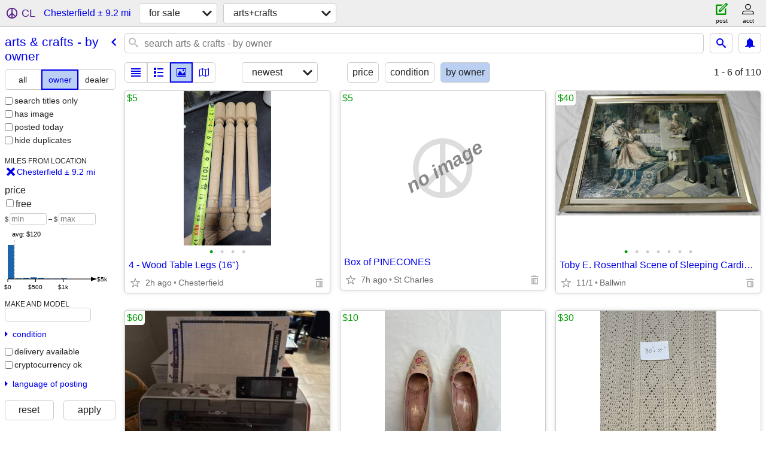

--- FILE ---
content_type: text/html; charset=utf-8
request_url: https://stlouis.craigslist.org/search/chesterfield-mo/ara?purveyor=owner
body_size: 23734
content:
<!DOCTYPE html>
<html>
<head>
    
	<meta charset="UTF-8">
	<meta http-equiv="X-UA-Compatible" content="IE=Edge">
	<meta name="viewport" content="width=device-width,initial-scale=1">
	<meta property="og:site_name" content="craigslist">
	<meta name="twitter:card" content="preview">
	<meta property="og:title" content="Arts &amp; Crafts For Sale By Owner near Chesterfield, MO - craigslist">
	<meta name="description" content="Arts &amp; Crafts For Sale By Owner near Chesterfield, MO - craigslist">
	<meta property="og:description" content="Arts &amp; Crafts For Sale By Owner near Chesterfield, MO - craigslist">
	<meta property="og:url" content="https://stlouis.craigslist.org/search/chesterfield-mo/ara?purveyor=owner">
	<title>Arts &amp; Crafts For Sale By Owner near Chesterfield, MO - craigslist</title>
	<link rel="canonical" href="https://stlouis.craigslist.org/search/chesterfield-mo/ara?purveyor=owner">
	<link rel="alternate" href="https://stlouis.craigslist.org/search/chesterfield-mo/ara?purveyor=owner" hreflang="x-default">



    <link rel="icon" href="/favicon.ico" id="favicon" />

<script type="application/ld+json" id="ld_searchpage_data" >
    {"description":"Arts & Crafts For Sale By Owner in Chesterfield, MO","@context":"https://schema.org","@type":"SearchResultsPage","breadcrumb":{"itemListElement":[{"position":1,"item":"https://stlouis.craigslist.org","@type":"ListItem","name":"stlouis.craigslist.org"},{"name":"for sale","@type":"ListItem","position":2,"item":"https://stlouis.craigslist.org/search/chesterfield-mo/sss"},{"position":3,"item":"https://stlouis.craigslist.org/search/chesterfield-mo/ara?purveyor=owner","@type":"ListItem","name":"arts & crafts - by owner"}],"@type":"BreadcrumbList","@context":"https://schema.org"},"contentLocation":{"name":"Chesterfield","@type":"City","containedIn":{"name":"MO","@type":"State"}}}
</script>


<script type="application/ld+json" id="ld_searchpage_results" >
    {"@context":"https://schema.org","@type":"ItemList","itemListElement":[{"position":"0","item":{"@type":"Product","@context":"http://schema.org","offers":{"availableAtOrFrom":{"@type":"Place","address":{"addressLocality":"Chesterfield","@type":"PostalAddress","streetAddress":"","postalCode":"","addressRegion":"MO","addressCountry":""},"geo":{"longitude":-90.5221022400041,"latitude":38.6658001172313,"@type":"GeoCoordinates"}},"price":"5.00","priceCurrency":"USD","@type":"Offer"},"name":"4 - Wood Table Legs (16\")","description":"","image":["https://images.craigslist.org/00P0P_4pb5IkFtOo0_0lM0CI_600x450.jpg","https://images.craigslist.org/00P0P_6fWqK7DqzeT_0CI0lQ_600x450.jpg","https://images.craigslist.org/00I0I_ic0DaMrsWEH_0CI0lM_600x450.jpg","https://images.craigslist.org/01212_vjntD5CU42_0lQ0CI_600x450.jpg"]},"@type":"ListItem"},{"item":{"@type":"Product","image":["https://images.craigslist.org/00r0r_dRsgDMRg90F_0pO0fI_600x450.jpg","https://images.craigslist.org/00F0F_imPOuYwFFlh_0pO0h7_600x450.jpg","https://images.craigslist.org/00W0W_2bSxnDOAMQA_0pO0bs_600x450.jpg","https://images.craigslist.org/00T0T_3jgrf5jvUd6_0pO0jm_600x450.jpg","https://images.craigslist.org/01313_fCrCTd17456_0pO0jm_600x450.jpg","https://images.craigslist.org/00d0d_iCWe9KAO5cH_0pO0dP_600x450.jpg","https://images.craigslist.org/00d0d_iCWe9KAO5cH_0pO0dP_600x450.jpg"],"offers":{"price":"40.00","priceCurrency":"USD","@type":"Offer","availableAtOrFrom":{"geo":{"latitude":38.5939529285991,"@type":"GeoCoordinates","longitude":-90.4966210879826},"address":{"addressLocality":"Ballwin","streetAddress":"","addressCountry":"","addressRegion":"MO","postalCode":"","@type":"PostalAddress"},"@type":"Place"}},"name":"Toby E. Rosenthal Scene of Sleeping Cardinal Munich 1896 Framed Print","description":"","@context":"http://schema.org"},"position":"1","@type":"ListItem"},{"@type":"ListItem","item":{"@context":"http://schema.org","offers":{"@type":"Offer","priceCurrency":"USD","price":"60.00","availableAtOrFrom":{"geo":{"longitude":-90.62340060522,"latitude":38.7378002855947,"@type":"GeoCoordinates"},"address":{"@type":"PostalAddress","postalCode":"","addressRegion":"MO","addressCountry":"","streetAddress":"","addressLocality":"Cottleville"},"@type":"Place"}},"description":"","name":"Brother scan n cut","image":["https://images.craigslist.org/00v0v_hkXeuVYwnlu_0CI0t2_600x450.jpg"],"@type":"Product"},"position":"2"},{"position":"3","item":{"image":["https://images.craigslist.org/00P0P_gfhubQ7Uam6_0MM132_600x450.jpg","https://images.craigslist.org/00A0A_aFa6xfp6tOs_0MM132_600x450.jpg","https://images.craigslist.org/00m0m_defo72fMY0r_1320MM_600x450.jpg","https://images.craigslist.org/00101_accyLSyWajZ_1320MM_600x450.jpg","https://images.craigslist.org/00Y0Y_jXPv3HpA6xH_1320MM_600x450.jpg","https://images.craigslist.org/00V0V_3DCrqoHakRs_1320MM_600x450.jpg","https://images.craigslist.org/00X0X_eSUVFDqesiy_1320MM_600x450.jpg","https://images.craigslist.org/00j0j_4tXmn5BNrUG_0MM132_600x450.jpg","https://images.craigslist.org/00I0I_esk09IfMaWc_1320MM_600x450.jpg","https://images.craigslist.org/00O0O_u5h0YOQssa_1320MM_600x450.jpg"],"@context":"http://schema.org","name":"Embroidered Womens Shoes","offers":{"price":"10.00","priceCurrency":"USD","@type":"Offer","availableAtOrFrom":{"@type":"Place","address":{"@type":"PostalAddress","postalCode":"","addressRegion":"MO","addressCountry":"","streetAddress":"","addressLocality":"Ballwin"},"geo":{"latitude":38.5770008263155,"@type":"GeoCoordinates","longitude":-90.5254981608557}}},"description":"","@type":"Product"},"@type":"ListItem"},{"@type":"ListItem","item":{"image":["https://images.craigslist.org/01313_b1uPLcdLReP_0MM132_600x450.jpg","https://images.craigslist.org/01414_367UEeFGz65_0MM132_600x450.jpg","https://images.craigslist.org/00404_92nhmFYBgCz_0MM132_600x450.jpg","https://images.craigslist.org/00O0O_bRY3IKaw2ex_1320MM_600x450.jpg","https://images.craigslist.org/00S0S_Im7v5obDkN_1320MM_600x450.jpg","https://images.craigslist.org/01414_99Gl6EKZIEW_0MM132_600x450.jpg","https://images.craigslist.org/00u0u_c2kzNgkAmI5_0MM132_600x450.jpg","https://images.craigslist.org/00G0G_jyuzxTbC9f4_0MM132_600x450.jpg","https://images.craigslist.org/00j0j_1f15RL1Lmwi_1320MM_600x450.jpg","https://images.craigslist.org/00j0j_9M0sSLK8tRa_1320MM_600x450.jpg","https://images.craigslist.org/00M0M_krWOqauzOQ8_1320MM_600x450.jpg","https://images.craigslist.org/00L0L_1g44FCAPc0J_1320MM_600x450.jpg","https://images.craigslist.org/00N0N_743QGfgmfmH_1320MM_600x450.jpg","https://images.craigslist.org/01111_oIaBBiQFAn_1320MM_600x450.jpg","https://images.craigslist.org/00C0C_azG3SNOoksW_0MM132_600x450.jpg","https://images.craigslist.org/01111_2X8dTY1NM6g_0MM132_600x450.jpg","https://images.craigslist.org/00H0H_51YY8YXt9Ah_0MM132_600x450.jpg","https://images.craigslist.org/00Q0Q_jhi2LDmAbLt_0MM132_600x450.jpg","https://images.craigslist.org/00s0s_cibBLHq1AWE_0MM132_600x450.jpg","https://images.craigslist.org/00707_39LJQinvXNX_1320MM_600x450.jpg","https://images.craigslist.org/00w0w_gV2G9BZuRpC_1320MM_600x450.jpg","https://images.craigslist.org/00606_7bbQOMCqvGu_0MM132_600x450.jpg","https://images.craigslist.org/00b0b_d6MsPkScvvO_0MM132_600x450.jpg"],"description":"","offers":{"@type":"Offer","priceCurrency":"USD","price":"30.00","availableAtOrFrom":{"geo":{"longitude":-90.5254981608557,"latitude":38.5770008263155,"@type":"GeoCoordinates"},"address":{"addressLocality":"Ballwin","@type":"PostalAddress","streetAddress":"","addressRegion":"MO","postalCode":"","addressCountry":""},"@type":"Place"}},"name":"Hand Crocheted Afghans","@context":"http://schema.org","@type":"Product"},"position":"4"},{"item":{"image":["https://images.craigslist.org/00C0C_afevIkXNqMgz_0CI0t2_600x450.jpg","https://images.craigslist.org/00909_kHSIeeJvqrBz_0CI0t2_600x450.jpg","https://images.craigslist.org/00p0p_7TdUeT1LlY8z_0CI0t2_600x450.jpg","https://images.craigslist.org/01515_hSiKIiVmQOHz_0CI0t2_600x450.jpg","https://images.craigslist.org/00g0g_9y12moSFXonz_0CI0t2_600x450.jpg","https://images.craigslist.org/01414_hiPi09Vlbk8z_0CI0t2_600x450.jpg","https://images.craigslist.org/00505_bEydSjQ3B6Uz_0CI0t2_600x450.jpg"],"name":"Walnut Blank","offers":{"@type":"Offer","priceCurrency":"USD","price":"125.00","availableAtOrFrom":{"@type":"Place","geo":{"latitude":38.5999260136131,"@type":"GeoCoordinates","longitude":-90.5829589522107},"address":{"@type":"PostalAddress","streetAddress":"","addressRegion":"MO","addressCountry":"","postalCode":"","addressLocality":"Ballwin"}}},"description":"","@context":"http://schema.org","@type":"Product"},"position":"5","@type":"ListItem"},{"@type":"ListItem","item":{"@type":"Product","@context":"http://schema.org","offers":{"availableAtOrFrom":{"geo":{"longitude":-90.454203303538,"latitude":38.656500439259,"@type":"GeoCoordinates"},"address":{"addressLocality":"Saint Louis","@type":"PostalAddress","postalCode":"","addressCountry":"","addressRegion":"MO","streetAddress":""},"@type":"Place"},"@type":"Offer","priceCurrency":"USD","price":"5.00"},"name":"For needlework lovers: to make necklaces from natural gem stones.","description":"","image":["https://images.craigslist.org/00O0O_vUaMuotpj9_07K07q_600x450.jpg","https://images.craigslist.org/00m0m_dCeExyi3WNA_07K071_600x450.jpg","https://images.craigslist.org/00x0x_cxZCgV4tSAr_05V04n_600x450.jpg"]},"position":"6"},{"@type":"ListItem","item":{"image":["https://images.craigslist.org/00707_jrNNob2ZU1J_0xX0t2_600x450.jpg","https://images.craigslist.org/00h0h_69KOFqz37HO_0Aw0t2_600x450.jpg","https://images.craigslist.org/00S0S_9fy3O8ljlie_0A40t2_600x450.jpg","https://images.craigslist.org/00b0b_kUFwogKGzza_0rw0t2_600x450.jpg","https://images.craigslist.org/01717_aBcvCNturyD_0sH0t2_600x450.jpg","https://images.craigslist.org/00707_dcbQ4Iwip9l_0fh0t2_600x450.jpg"],"offers":{"availableAtOrFrom":{"geo":{"latitude":38.5781003323243,"@type":"GeoCoordinates","longitude":-90.4255983856176},"address":{"addressLocality":"Saint Louis","addressRegion":"MO","postalCode":"","addressCountry":"","streetAddress":"","@type":"PostalAddress"},"@type":"Place"},"priceCurrency":"USD","price":"800.00","@type":"Offer"},"description":"","name":"'Guarding The Barn' Original Oil Painting, For Sale","@context":"http://schema.org","@type":"Product"},"position":"7"},{"item":{"@type":"Product","image":["https://images.craigslist.org/00u0u_kXOUrG9fEQ3_0lM0t2_600x450.jpg","https://images.craigslist.org/00f0f_dGS8BuBjCr1_0uY0ne_600x450.jpg","https://images.craigslist.org/00000_kHuOoVIoDpF_0lM0t2_600x450.jpg"],"offers":{"@type":"Offer","priceCurrency":"USD","price":"120.00","availableAtOrFrom":{"geo":{"latitude":38.7033013508362,"@type":"GeoCoordinates","longitude":-90.4617984320699},"address":{"addressLocality":"Saint Louis","@type":"PostalAddress","streetAddress":"","addressCountry":"","addressRegion":"MO","postalCode":""},"@type":"Place"}},"description":"","name":"artist canvas - multiple sizes","@context":"http://schema.org"},"position":"8","@type":"ListItem"},{"@type":"ListItem","item":{"name":"Grotto - Original Oil Painting - For Sale","offers":{"price":"1800.00","priceCurrency":"USD","@type":"Offer","availableAtOrFrom":{"@type":"Place","geo":{"latitude":38.5781003323243,"@type":"GeoCoordinates","longitude":-90.4255983856176},"address":{"@type":"PostalAddress","addressCountry":"","postalCode":"","addressRegion":"MO","streetAddress":"","addressLocality":"Saint Louis"}}},"description":"","@context":"http://schema.org","image":["https://images.craigslist.org/00M0M_i7lG8bcCdto_0hT0oc_600x450.jpg","https://images.craigslist.org/01010_1PSOMjtLvwC_0m70t2_600x450.jpg","https://images.craigslist.org/00a0a_dsM7cbL364T_0lM0t2_600x450.jpg"],"@type":"Product"},"position":"9"},{"@type":"ListItem","item":{"@context":"http://schema.org","name":"Girl in Yellow- Oi painting","offers":{"availableAtOrFrom":{"geo":{"latitude":38.5781003323243,"@type":"GeoCoordinates","longitude":-90.4255983856176},"address":{"@type":"PostalAddress","postalCode":"","addressCountry":"","addressRegion":"MO","streetAddress":"","addressLocality":"Saint Louis"},"@type":"Place"},"price":"2000.00","priceCurrency":"USD","@type":"Offer"},"description":"","image":["https://images.craigslist.org/00505_4x0XnM9eOeS_0i10t2_600x450.jpg","https://images.craigslist.org/00c0c_1L3xy6DEdB1_0i90t2_600x450.jpg","https://images.craigslist.org/00808_aaaDXST9iKl_0h90t2_600x450.jpg","https://images.craigslist.org/00i0i_96sr7m6sqxB_0ir0t2_600x450.jpg","https://images.craigslist.org/00V0V_E8c8S2M38j_0iV0t2_600x450.jpg","https://images.craigslist.org/00505_5xK9OfoqPqJ_0j70t2_600x450.jpg"],"@type":"Product"},"position":"10"},{"@type":"ListItem","item":{"@type":"Product","image":["https://images.craigslist.org/00J0J_69Av2PbQIf1_0CI0i6_600x450.jpg","https://images.craigslist.org/01313_kGJgWWoJdgm_0CI0hD_600x450.jpg","https://images.craigslist.org/00T0T_aQzJiOI8smF_0CI0hC_600x450.jpg","https://images.craigslist.org/00f0f_94yEPEndmqw_0eZ0t2_600x450.jpg","https://images.craigslist.org/00o0o_2HMWVF0x3gE_0sT0t2_600x450.jpg","https://images.craigslist.org/00z0z_gGDvEaWOwkb_0CI0i3_600x450.jpg","https://images.craigslist.org/00P0P_g5q7qVNnyzC_0CI0hV_600x450.jpg"],"offers":{"priceCurrency":"USD","price":"2700.00","@type":"Offer","availableAtOrFrom":{"address":{"addressLocality":"Saint Louis","@type":"PostalAddress","streetAddress":"","addressCountry":"","postalCode":"","addressRegion":"MO"},"geo":{"longitude":-90.4255983856176,"@type":"GeoCoordinates","latitude":38.5781003323243},"@type":"Place"}},"name":"Disaster Oil Painting","description":"","@context":"http://schema.org"},"position":"11"},{"@type":"ListItem","position":"12","item":{"image":["https://images.craigslist.org/00C0C_9BSfNSNTUma_0am0ew_600x450.jpg","https://images.craigslist.org/00r0r_h8mIUNyaX9t_0bN0ew_600x450.jpg","https://images.craigslist.org/00V0V_bRIgtp5HdQa_0cu0fu_600x450.jpg","https://images.craigslist.org/00F0F_5Kc9YW9cUZK_0by0fu_600x450.jpg"],"@context":"http://schema.org","description":"","offers":{"availableAtOrFrom":{"address":{"addressLocality":"Ballwin","postalCode":"","addressRegion":"MO","addressCountry":"","streetAddress":"","@type":"PostalAddress"},"geo":{"@type":"GeoCoordinates","latitude":38.5770008263155,"longitude":-90.5254981608557},"@type":"Place"},"price":"12.00","priceCurrency":"USD","@type":"Offer"},"name":"BRAND NEW NEVER OPENED HALLMARK KEEPSAKE ORNAMENT MILLENNIUM SNOWMA'AM","@type":"Product"}},{"item":{"@type":"Product","offers":{"@type":"Offer","priceCurrency":"USD","price":"50.00","availableAtOrFrom":{"@type":"Place","geo":{"@type":"GeoCoordinates","latitude":38.5770008263155,"longitude":-90.5254981608557},"address":{"addressLocality":"Ballwin","@type":"PostalAddress","addressRegion":"MO","addressCountry":"","postalCode":"","streetAddress":""}}},"name":"VINTAGE UNBLEACHED WHITE COTTON FLOUR/FEED SACKS","description":"","@context":"http://schema.org","image":["https://images.craigslist.org/00g0g_9zmRjnxoDPX_0ak06S_600x450.jpg","https://images.craigslist.org/00Q0Q_2k8pRFWT30L_0ak06S_600x450.jpg","https://images.craigslist.org/00s0s_fOG5GlgnzxU_0cO0c8_600x450.jpg","https://images.craigslist.org/00q0q_iLZeePhbkc3_0cO09l_600x450.jpg","https://images.craigslist.org/00G0G_2Uf13ieGkih_0cO09f_600x450.jpg","https://images.craigslist.org/00q0q_iLZeePhbkc3_0cO09l_600x450.jpg","https://images.craigslist.org/00G0G_2Uf13ieGkih_0cO09f_600x450.jpg","https://images.craigslist.org/00t0t_erq3m6UZxS8_0ak06S_600x450.jpg","https://images.craigslist.org/00g0g_9zmRjnxoDPX_0ak06S_600x450.jpg","https://images.craigslist.org/00Q0Q_2k8pRFWT30L_0ak06S_600x450.jpg","https://images.craigslist.org/00s0s_fOG5GlgnzxU_0cO0c8_600x450.jpg"]},"position":"13","@type":"ListItem"},{"@type":"ListItem","item":{"@context":"http://schema.org","offers":{"availableAtOrFrom":{"@type":"Place","geo":{"latitude":38.5770008263155,"@type":"GeoCoordinates","longitude":-90.5254981608557},"address":{"@type":"PostalAddress","addressRegion":"MO","postalCode":"","addressCountry":"","streetAddress":"","addressLocality":"Ballwin"}},"@type":"Offer","price":"40.00","priceCurrency":"USD"},"name":"NEVER USED VINTAGE 1981 BETTY CROCKER'S MICROWAVE COOKBOOK (HARDCOVER)","description":"","image":["https://images.craigslist.org/00l0l_aJ0qBVq3vMd_0dc0ew_600x450.jpg","https://images.craigslist.org/00t0t_keGL4DFZvLE_0cO06m_600x450.jpg","https://images.craigslist.org/00C0C_2yE5cnCfeqe_0cq0ew_600x450.jpg","https://images.craigslist.org/00202_7enxwkIZDbo_0af0dI_600x450.jpg","https://images.craigslist.org/00G0G_7AXkPuWym1q_0b40eb_600x450.jpg","https://images.craigslist.org/00l0l_bC0eAWcdNQy_0jm09j_600x450.jpg","https://images.craigslist.org/00B0B_9FdSaETaNcO_0aJ0d2_600x450.jpg","https://images.craigslist.org/00M0M_4MceTGP6pXj_0b10dP_600x450.jpg","https://images.craigslist.org/00o0o_fN8dZ57nFXx_0b70ew_600x450.jpg","https://images.craigslist.org/00z0z_aWuugkNM56i_0cJ08E_600x450.jpg","https://images.craigslist.org/00G0G_lyUC44Mvm9i_0aQ0ew_600x450.jpg","https://images.craigslist.org/00u0u_28bU0PotnQ8_0cd08B_600x450.jpg","https://images.craigslist.org/00n0n_ysJBeebdoP_0bp0ew_600x450.jpg","https://images.craigslist.org/00S0S_doH185qyqHI_0cu08G_600x450.jpg","https://images.craigslist.org/00C0C_bvXnd1HKl5a_0cH08A_600x450.jpg","https://images.craigslist.org/00l0l_aJ0qBVq3vMd_0dc0ew_600x450.jpg","https://images.craigslist.org/00t0t_keGL4DFZvLE_0cO06m_600x450.jpg","https://images.craigslist.org/00C0C_2yE5cnCfeqe_0cq0ew_600x450.jpg"],"@type":"Product"},"position":"14"},{"item":{"@context":"http://schema.org","description":"","offers":{"availableAtOrFrom":{"@type":"Place","address":{"addressLocality":"Ballwin","@type":"PostalAddress","streetAddress":"","postalCode":"","addressCountry":"","addressRegion":"MO"},"geo":{"latitude":38.5770008263155,"@type":"GeoCoordinates","longitude":-90.5254981608557}},"@type":"Offer","price":"300.00","priceCurrency":"USD"},"name":"ORIGINAL FLORAL OIL PAINTING WITH GOLD FRAME","image":["https://images.craigslist.org/00u0u_jD0Ya0PQFLw_09S0g4_600x450.jpg","https://images.craigslist.org/00u0u_jD0Ya0PQFLw_09S0g4_600x450.jpg","https://images.craigslist.org/00u0u_jD0Ya0PQFLw_09S0g4_600x450.jpg","https://images.craigslist.org/00u0u_jD0Ya0PQFLw_09S0g4_600x450.jpg"],"@type":"Product"},"position":"15","@type":"ListItem"},{"position":"16","item":{"@type":"Product","image":["https://images.craigslist.org/01010_d0aHmSvfSdY_0ns0t2_600x450.jpg","https://images.craigslist.org/00H0H_4gVZ0pbyXAm_0kv0t2_600x450.jpg","https://images.craigslist.org/00U0U_iCP4bhAK6Z0_0lw0t2_600x450.jpg"],"@context":"http://schema.org","offers":{"@type":"Offer","priceCurrency":"USD","price":"550.00","availableAtOrFrom":{"@type":"Place","geo":{"@type":"GeoCoordinates","latitude":38.5781003323243,"longitude":-90.4255983856176},"address":{"addressLocality":"Saint Louis","streetAddress":"","postalCode":"","addressRegion":"MO","addressCountry":"","@type":"PostalAddress"}}},"name":"Our Nest - Oil Painting","description":""},"@type":"ListItem"},{"item":{"image":["https://images.craigslist.org/00N0N_knyoHwgHAEX_0CI0t2_600x450.jpg","https://images.craigslist.org/00101_8kKwr3ej8ZK_0CI0t2_600x450.jpg","https://images.craigslist.org/00404_dKjTyAkuDVS_0CI0t2_600x450.jpg","https://images.craigslist.org/00t0t_1Hln8uU9oIM_0CI0t2_600x450.jpg"],"description":"","offers":{"price":"10.00","priceCurrency":"USD","@type":"Offer","availableAtOrFrom":{"@type":"Place","geo":{"longitude":-90.5105181793028,"@type":"GeoCoordinates","latitude":38.5674966024104},"address":{"addressLocality":"Valley Park","streetAddress":"","postalCode":"","addressRegion":"MO","addressCountry":"","@type":"PostalAddress"}}},"name":"Assortment of Decoupage Napkins (Entire Lot)","@context":"http://schema.org","@type":"Product"},"position":"17","@type":"ListItem"},{"@type":"ListItem","position":"18","item":{"@context":"http://schema.org","offers":{"availableAtOrFrom":{"geo":{"@type":"GeoCoordinates","latitude":38.6012512649931,"longitude":-90.4344775125683},"address":{"addressLocality":"Saint Louis","@type":"PostalAddress","streetAddress":"","addressCountry":"","postalCode":"","addressRegion":"MO"},"@type":"Place"},"price":"10.00","priceCurrency":"USD","@type":"Offer"},"description":"","name":"1980 Olympics Collectors Panels, First Day Issue","image":["https://images.craigslist.org/00V0V_jq7CMdUeZjO_0g80is_600x450.jpg","https://images.craigslist.org/00e0e_kOTJ08lp2hw_0g80ed_600x450.jpg","https://images.craigslist.org/00A0A_3N3n5g6u3Eu_0g80d5_600x450.jpg","https://images.craigslist.org/00M0M_an0Rtwm61Sh_0g80o0_600x450.jpg"],"@type":"Product"}},{"@type":"ListItem","position":"19","item":{"@type":"Product","image":["https://images.craigslist.org/00M0M_7HxEhZjZ6fb_0xS0t2_600x450.jpg","https://images.craigslist.org/00P0P_a27FGkbCSO4z_0b608S_600x450.jpg","https://images.craigslist.org/00s0s_1SFWKdSiHw0z_0bx08S_600x450.jpg","https://images.craigslist.org/01717_imYtMDmvMZa_0sg0t2_600x450.jpg"],"offers":{"@type":"Offer","priceCurrency":"USD","price":"625.00","availableAtOrFrom":{"@type":"Place","geo":{"longitude":-90.4255983856176,"latitude":38.5781003323243,"@type":"GeoCoordinates"},"address":{"addressLocality":"Saint Louis","@type":"PostalAddress","addressRegion":"MO","postalCode":"","addressCountry":"","streetAddress":""}}},"name":"Sea Lion Oil Painting","description":"","@context":"http://schema.org"}},{"@type":"ListItem","position":"20","item":{"image":["https://images.craigslist.org/00909_cAutQvJRrik_0sW0t2_600x450.jpg","https://images.craigslist.org/00q0q_iWs3KgjFZGs_0t30t2_600x450.jpg","https://images.craigslist.org/00f0f_4yKsjQlNu9M_0sw0t2_600x450.jpg","https://images.craigslist.org/00W0W_c9VuSGvXe3V_0sY0t2_600x450.jpg","https://images.craigslist.org/00w0w_q8aUfZgGCo_0sG0t2_600x450.jpg","https://images.craigslist.org/00n0n_c6HzSMLjpOE_0tp0t2_600x450.jpg","https://images.craigslist.org/00w0w_7MSePWZLj2u_0rj0t2_600x450.jpg","https://images.craigslist.org/00l0l_euGfpwQBXrt_0t60t2_600x450.jpg","https://images.craigslist.org/00k0k_b8mXV7PNnpK_0pZ0t2_600x450.jpg"],"@context":"http://schema.org","offers":{"price":"500.00","priceCurrency":"USD","@type":"Offer","availableAtOrFrom":{"@type":"Place","address":{"@type":"PostalAddress","addressRegion":"MO","postalCode":"","addressCountry":"","streetAddress":"","addressLocality":"Saint Louis"},"geo":{"@type":"GeoCoordinates","latitude":38.5781003323243,"longitude":-90.4255983856176}}},"description":"","name":"Mama Bear w Baby Cub","@type":"Product"}},{"@type":"ListItem","position":"21","item":{"@context":"http://schema.org","offers":{"availableAtOrFrom":{"@type":"Place","address":{"addressLocality":"Saint Louis","streetAddress":"","postalCode":"","addressCountry":"","addressRegion":"MO","@type":"PostalAddress"},"geo":{"longitude":-90.4255983856176,"@type":"GeoCoordinates","latitude":38.5781003323243}},"price":"500.00","priceCurrency":"USD","@type":"Offer"},"description":"","name":"Black Bear and Cub Painting","image":["https://images.craigslist.org/00w0w_q8aUfZgGCo_0sG0t2_600x450.jpg","https://images.craigslist.org/00l0l_euGfpwQBXrt_0t60t2_600x450.jpg","https://images.craigslist.org/00909_cAutQvJRrik_0sW0t2_600x450.jpg","https://images.craigslist.org/00J0J_hlXc48nPf0U_0sG0t2_600x450.jpg","https://images.craigslist.org/00k0k_b8mXV7PNnpK_0pZ0t2_600x450.jpg","https://images.craigslist.org/00q0q_iWs3KgjFZGs_0t30t2_600x450.jpg","https://images.craigslist.org/00f0f_4yKsjQlNu9M_0sw0t2_600x450.jpg","https://images.craigslist.org/00W0W_c9VuSGvXe3V_0sY0t2_600x450.jpg","https://images.craigslist.org/00w0w_7MSePWZLj2u_0rj0t2_600x450.jpg"],"@type":"Product"}},{"position":"22","item":{"@type":"Product","@context":"http://schema.org","name":"The Birch Tree Oil Painting For Sale","offers":{"@type":"Offer","price":"450.00","priceCurrency":"USD","availableAtOrFrom":{"@type":"Place","address":{"addressLocality":"Saint Louis","streetAddress":"","postalCode":"","addressCountry":"","addressRegion":"MO","@type":"PostalAddress"},"geo":{"longitude":-90.4255983856176,"latitude":38.5781003323243,"@type":"GeoCoordinates"}}},"description":"","image":["https://images.craigslist.org/00F0F_4f31cDFfq64_0g80t2_600x450.jpg","https://images.craigslist.org/00m0m_4vL4pI5hNX6_0g50t2_600x450.jpg","https://images.craigslist.org/00I0I_RMCk1T5FNj_0fz0t2_600x450.jpg","https://images.craigslist.org/00l0l_6DtrPfnReeh_0hm0t2_600x450.jpg","https://images.craigslist.org/00z0z_d5Gz1f6HXMk_0g00t2_600x450.jpg","https://images.craigslist.org/00m0m_yvCeaXUEMo_0ft0t2_600x450.jpg","https://images.craigslist.org/00f0f_2ixqt9FFZNr_0f60t2_600x450.jpg"]},"@type":"ListItem"},{"@type":"ListItem","item":{"offers":{"priceCurrency":"USD","price":"5000.00","@type":"Offer","availableAtOrFrom":{"address":{"addressLocality":"Saint Louis","streetAddress":"","addressRegion":"MO","postalCode":"","addressCountry":"","@type":"PostalAddress"},"geo":{"latitude":38.5781003323243,"@type":"GeoCoordinates","longitude":-90.4255983856176},"@type":"Place"}},"description":"","name":"Large Oil Painting, Figurative, For Sale","@context":"http://schema.org","image":["https://images.craigslist.org/00s0s_1emP1SaxfmV_0tb0t2_600x450.jpg","https://images.craigslist.org/00O0O_5iAHLPOxn15_0oc0ob_600x450.jpg"],"@type":"Product"},"position":"23"},{"@type":"ListItem","item":{"description":"","offers":{"@type":"Offer","price":"5000.00","priceCurrency":"USD","availableAtOrFrom":{"address":{"addressLocality":"Saint Louis","@type":"PostalAddress","streetAddress":"","addressRegion":"MO","postalCode":"","addressCountry":""},"geo":{"longitude":-90.4255983856176,"@type":"GeoCoordinates","latitude":38.5781003323243},"@type":"Place"}},"name":"“Missing You” original oil painting","@context":"http://schema.org","image":["https://images.craigslist.org/00O0O_5iAHLPOxn15_0oc0ob_600x450.jpg","https://images.craigslist.org/00s0s_1emP1SaxfmV_0tb0t2_600x450.jpg"],"@type":"Product"},"position":"24"},{"position":"25","item":{"offers":{"availableAtOrFrom":{"geo":{"longitude":-90.4255983856176,"latitude":38.5781003323243,"@type":"GeoCoordinates"},"address":{"@type":"PostalAddress","postalCode":"","addressCountry":"","addressRegion":"MO","streetAddress":"","addressLocality":"Saint Louis"},"@type":"Place"},"price":"300.00","priceCurrency":"USD","@type":"Offer"},"description":"","name":"Giraffe Oil Painting","@context":"http://schema.org","image":["https://images.craigslist.org/00h0h_dtzKxR9FHk5_0y20t2_600x450.jpg","https://images.craigslist.org/00w0w_9jgXCekruLKz_0CI0t2_600x450.jpg","https://images.craigslist.org/00909_itqk9bVVZfy_0yv0t2_600x450.jpg","https://images.craigslist.org/00707_jFYCsKzoamd_0yi0t2_600x450.jpg"],"@type":"Product"},"@type":"ListItem"},{"position":"26","item":{"offers":{"availableAtOrFrom":{"address":{"addressRegion":"MO","addressCountry":"","postalCode":"","streetAddress":"","@type":"PostalAddress","addressLocality":"Saint Louis"},"geo":{"latitude":38.5781003323243,"@type":"GeoCoordinates","longitude":-90.4255983856176},"@type":"Place"},"@type":"Offer","priceCurrency":"USD","price":"1495.00"},"description":"","name":"Liberty - Oil Painting","@context":"http://schema.org","image":["https://images.craigslist.org/00a0a_7Y3dhnV40slz_0CI0o9_600x450.jpg"],"@type":"Product"},"@type":"ListItem"},{"@type":"ListItem","position":"27","item":{"image":["https://images.craigslist.org/00b0b_3gW57HbBlovz_0AB0t2_600x450.jpg","https://images.craigslist.org/00I0I_kAetz1k9Xhwz_09G07S_600x450.jpg","https://images.craigslist.org/00d0d_cRzHpbGE52Iz_09G07m_600x450.jpg","https://images.craigslist.org/00o0o_fNyD9DaHfQTz_09G0bW_600x450.jpg","https://images.craigslist.org/00f0f_5VTScbqZLuMz_09G0bn_600x450.jpg","https://images.craigslist.org/00u0u_4hDWB4UOpSWz_09G0bz_600x450.jpg","https://images.craigslist.org/00707_kCbf4yo9Zbwz_09G09o_600x450.jpg"],"@context":"http://schema.org","offers":{"@type":"Offer","price":"1000.00","priceCurrency":"USD","availableAtOrFrom":{"@type":"Place","geo":{"longitude":-90.4255983856176,"@type":"GeoCoordinates","latitude":38.5781003323243},"address":{"addressCountry":"","addressRegion":"MO","postalCode":"","streetAddress":"","@type":"PostalAddress","addressLocality":"Saint Louis"}}},"name":"The Cliffs of Moher Oil Painting","description":"","@type":"Product"}},{"@type":"ListItem","position":"28","item":{"@type":"Product","image":["https://images.craigslist.org/00c0c_8ILSuEKW6nM_0zT0t2_600x450.jpg","https://images.craigslist.org/00606_7AJw72QpGl_0ww0t2_600x450.jpg","https://images.craigslist.org/00p0p_feS4sJC9cAF_0wY0t2_600x450.jpg"],"offers":{"availableAtOrFrom":{"geo":{"longitude":-90.4255983856176,"@type":"GeoCoordinates","latitude":38.5781003323243},"address":{"addressRegion":"MO","addressCountry":"","postalCode":"","streetAddress":"","@type":"PostalAddress","addressLocality":"Saint Louis"},"@type":"Place"},"price":"850.00","priceCurrency":"USD","@type":"Offer"},"name":"Utopia Pen & Ink Drawing, Framed, Great Gift Idea","description":"","@context":"http://schema.org"}},{"@type":"ListItem","position":"29","item":{"@type":"Product","image":["https://images.craigslist.org/00v0v_ea4KgQbbWHJ_0mY0t2_600x450.jpg","https://images.craigslist.org/00B0B_46sPl2ApKHM_0eo0jm_600x450.jpg","https://images.craigslist.org/00909_9jCtm5Bvczg_0me0t2_600x450.jpg"],"name":"The Emperor's New Clothes, Oil Painting","offers":{"priceCurrency":"USD","price":"1500.00","@type":"Offer","availableAtOrFrom":{"geo":{"longitude":-90.4255983856176,"latitude":38.5781003323243,"@type":"GeoCoordinates"},"address":{"@type":"PostalAddress","addressRegion":"MO","postalCode":"","addressCountry":"","streetAddress":"","addressLocality":"Saint Louis"},"@type":"Place"}},"description":"","@context":"http://schema.org"}},{"position":"30","item":{"offers":{"price":"1000.00","priceCurrency":"USD","@type":"Offer","availableAtOrFrom":{"@type":"Place","geo":{"longitude":-90.4255983856176,"@type":"GeoCoordinates","latitude":38.5781003323243},"address":{"@type":"PostalAddress","postalCode":"","addressCountry":"","addressRegion":"MO","streetAddress":"","addressLocality":"Saint Louis"}}},"description":"","name":"Ginger Highland Scottish Cow Oil Painting","@context":"http://schema.org","image":["https://images.craigslist.org/00n0n_fj5oDfAqtN_0xb0t2_600x450.jpg","https://images.craigslist.org/00O0O_ew9lmrcwuXn_0ne0ju_600x450.jpg"],"@type":"Product"},"@type":"ListItem"},{"item":{"image":["https://images.craigslist.org/01111_lQWwNH2ddmH_0CI0jd_600x450.jpg","https://images.craigslist.org/00E0E_5j9VHb47O6V_0lj0t2_600x450.jpg","https://images.craigslist.org/00U0U_dUQe8zkMbFo_0lM0t2_600x450.jpg","https://images.craigslist.org/00909_3aBpxXbf8Zw_0co0co_600x450.jpg"],"offers":{"price":"15.00","priceCurrency":"USD","@type":"Offer","availableAtOrFrom":{"@type":"Place","address":{"addressLocality":"Saint Charles","@type":"PostalAddress","streetAddress":"","addressCountry":"","postalCode":"","addressRegion":"MO"},"geo":{"longitude":-90.5470986697309,"@type":"GeoCoordinates","latitude":38.7622014121725}}},"name":"NEW Frameless Chalkboard - Magnetic Chalk Surface, Easy to Mount, 11\"","description":"","@context":"http://schema.org","@type":"Product"},"position":"31","@type":"ListItem"},{"@type":"ListItem","item":{"@context":"http://schema.org","name":"Sunshine Oil Painting, 37\"x37\"","offers":{"@type":"Offer","price":"5000.00","priceCurrency":"USD","availableAtOrFrom":{"@type":"Place","address":{"@type":"PostalAddress","addressRegion":"MO","postalCode":"","addressCountry":"","streetAddress":"","addressLocality":"Saint Louis"},"geo":{"longitude":-90.4255983856176,"@type":"GeoCoordinates","latitude":38.5781003323243}}},"description":"","image":["https://images.craigslist.org/00w0w_lcFQyplXBUu_0t60t2_600x450.jpg","https://images.craigslist.org/00q0q_78MqSYpTFbY_0ew0eu_600x450.jpg","https://images.craigslist.org/00U0U_h5B15E1wIPZ_0ew0e8_600x450.jpg","https://images.craigslist.org/00Z0Z_3EBANvL904r_0t60t2_600x450.jpg"],"@type":"Product"},"position":"32"},{"@type":"ListItem","item":{"@type":"Product","image":["https://images.craigslist.org/01717_9O1kZQLP6xg_0tr0t2_600x450.jpg","https://images.craigslist.org/00V0V_524G0oxB5q7_0sK0t2_600x450.jpg","https://images.craigslist.org/00a0a_5zagOMt01Wu_0jo0jm_600x450.jpg","https://images.craigslist.org/00u0u_iqoVp4VfWkR_0sN0t2_600x450.jpg","https://images.craigslist.org/01414_6jqMATE1kV0_0t60t2_600x450.jpg"],"@context":"http://schema.org","offers":{"availableAtOrFrom":{"geo":{"longitude":-90.4255983856176,"latitude":38.5781003323243,"@type":"GeoCoordinates"},"address":{"addressLocality":"Saint Louis","@type":"PostalAddress","streetAddress":"","postalCode":"","addressRegion":"MO","addressCountry":""},"@type":"Place"},"price":"1800.00","priceCurrency":"USD","@type":"Offer"},"name":"Abstract Oil Painting For Sale","description":""},"position":"33"},{"item":{"@type":"Product","image":["https://images.craigslist.org/00k0k_5Tcb4VK3GSf_0ql0qC_600x450.jpg","https://images.craigslist.org/00O0O_fu4BVwLVhGq_0ql0qC_600x450.jpg","https://images.craigslist.org/00f0f_23RXhZ8QvwM_0tU0t2_600x450.jpg","https://images.craigslist.org/00i0i_3OomizoPkJG_0sc0t2_600x450.jpg","https://images.craigslist.org/01212_c4kQ9N8HK2C_0tU0t2_600x450.jpg"],"@context":"http://schema.org","offers":{"availableAtOrFrom":{"geo":{"longitude":-90.4255983856176,"latitude":38.5781003323243,"@type":"GeoCoordinates"},"address":{"addressLocality":"Saint Louis","addressRegion":"MO","postalCode":"","addressCountry":"","streetAddress":"","@type":"PostalAddress"},"@type":"Place"},"@type":"Offer","priceCurrency":"USD","price":"550.00"},"description":"","name":"'Empty Nest', original oil painting, For Sale"},"position":"34","@type":"ListItem"},{"position":"35","item":{"@type":"Product","offers":{"@type":"Offer","price":"500.00","priceCurrency":"USD","availableAtOrFrom":{"@type":"Place","geo":{"longitude":-90.4255983856176,"latitude":38.5781003323243,"@type":"GeoCoordinates"},"address":{"@type":"PostalAddress","addressCountry":"","postalCode":"","addressRegion":"MO","streetAddress":"","addressLocality":"Saint Louis"}}},"description":"","name":"I'm Happy Oil Painting","@context":"http://schema.org","image":["https://images.craigslist.org/00o0o_fSPacJt3L9Sz_0oq0t2_600x450.jpg","https://images.craigslist.org/00n0n_5ec0jiidcaSz_0oE0t2_600x450.jpg","https://images.craigslist.org/00303_ex2MoyagUBkz_0ok0t2_600x450.jpg","https://images.craigslist.org/00909_f4WVfpXpQzJz_0lb0t2_600x450.jpg","https://images.craigslist.org/00808_6iVAa7BOmg9z_0lw0t2_600x450.jpg"]},"@type":"ListItem"},{"@type":"ListItem","position":"36","item":{"image":["https://images.craigslist.org/01010_1PSOMjtLvwC_0m70t2_600x450.jpg","https://images.craigslist.org/00a0a_dsM7cbL364T_0lM0t2_600x450.jpg","https://images.craigslist.org/00M0M_i7lG8bcCdto_0hT0oc_600x450.jpg"],"@context":"http://schema.org","name":"Italy - Oil Painting - For Sale","offers":{"priceCurrency":"USD","price":"1800.00","@type":"Offer","availableAtOrFrom":{"address":{"addressLocality":"Saint Louis","addressRegion":"MO","addressCountry":"","postalCode":"","streetAddress":"","@type":"PostalAddress"},"geo":{"longitude":-90.4255983856176,"latitude":38.5781003323243,"@type":"GeoCoordinates"},"@type":"Place"}},"description":"","@type":"Product"}},{"@type":"ListItem","item":{"image":["https://images.craigslist.org/00R0R_cNzDWxoAlPl_0jm0bp_600x450.jpg"],"@context":"http://schema.org","name":"Home Sweet Home - Framed Picture. 27.5\" L X 14.5\" L, Sell","offers":{"availableAtOrFrom":{"@type":"Place","address":{"@type":"PostalAddress","streetAddress":"","addressRegion":"MO","addressCountry":"","postalCode":"","addressLocality":"Saint Charles"},"geo":{"latitude":38.7622014121725,"@type":"GeoCoordinates","longitude":-90.5470986697309}},"price":"10.00","priceCurrency":"USD","@type":"Offer"},"description":"","@type":"Product"},"position":"37"},{"item":{"@type":"Product","image":["https://images.craigslist.org/00T0T_cJjf3r2XXIf_0CI0lN_600x450.jpg","https://images.craigslist.org/00c0c_4mzfMsntwGF_0CI0lN_600x450.jpg","https://images.craigslist.org/00c0c_aaIf6jMqFuw_0lN0CI_600x450.jpg","https://images.craigslist.org/00Z0Z_llPS8R0u35P_0lN0CI_600x450.jpg"],"@context":"http://schema.org","offers":{"availableAtOrFrom":{"address":{"@type":"PostalAddress","streetAddress":"","postalCode":"","addressRegion":"MO","addressCountry":"","addressLocality":"Ballwin"},"geo":{"latitude":38.5770008263155,"@type":"GeoCoordinates","longitude":-90.5254981608557},"@type":"Place"},"price":"100.00","priceCurrency":"USD","@type":"Offer"},"description":"","name":"Lots of Jesse Barnes prints"},"position":"38","@type":"ListItem"},{"item":{"description":"","offers":{"priceCurrency":"USD","price":"50.00","@type":"Offer","availableAtOrFrom":{"geo":{"latitude":38.6491001163775,"@type":"GeoCoordinates","longitude":-90.5357965042648},"address":{"@type":"PostalAddress","addressCountry":"","postalCode":"","addressRegion":"MO","streetAddress":"","addressLocality":"Chesterfield"},"@type":"Place"}},"name":"Plaster Stencils by Victoria Larsen","@context":"http://schema.org","image":["https://images.craigslist.org/00f0f_yYrv7FCNAZ_0t20CI_600x450.jpg","https://images.craigslist.org/00n0n_dTFOhGBMJ1A_0t20CI_600x450.jpg","https://images.craigslist.org/00G0G_1xnJbcS4wtm_0t20CI_600x450.jpg","https://images.craigslist.org/00T0T_gqQQBXCGLcn_0t20CI_600x450.jpg","https://images.craigslist.org/00F0F_eptu41clzge_0t20CI_600x450.jpg","https://images.craigslist.org/00y0y_eUPwgPQRu6g_0t20CI_600x450.jpg","https://images.craigslist.org/00N0N_eqbj54NbeCD_0t20CI_600x450.jpg","https://images.craigslist.org/00W0W_1MbJ1uF2OWw_0t20CI_600x450.jpg","https://images.craigslist.org/00g0g_9AfBqEK9Z4b_0t20CI_600x450.jpg","https://images.craigslist.org/00t0t_h1hXv430lTL_0t20CI_600x450.jpg","https://images.craigslist.org/01313_26bEGOf42MM_0t20CI_600x450.jpg","https://images.craigslist.org/00G0G_fsjTPVvfggp_0t20CI_600x450.jpg","https://images.craigslist.org/00A0A_buU3rYVpUJB_0t20CI_600x450.jpg","https://images.craigslist.org/00g0g_3wEqMHsiLLJ_0t20CI_600x450.jpg","https://images.craigslist.org/00D0D_8RUrJODI8wg_0t20CI_600x450.jpg","https://images.craigslist.org/00N0N_2LtkJlahv82_0t20CI_600x450.jpg","https://images.craigslist.org/00z0z_kX2Za8IxvJ5_0t20CI_600x450.jpg","https://images.craigslist.org/00y0y_gnYiOJ655TC_0t20CI_600x450.jpg","https://images.craigslist.org/00g0g_kiLkmRpfyCP_0t20CI_600x450.jpg","https://images.craigslist.org/00m0m_6NOzIAAxNAY_0t20CI_600x450.jpg","https://images.craigslist.org/00G0G_jLvSd7duUCr_0t20CI_600x450.jpg"],"@type":"Product"},"position":"39","@type":"ListItem"},{"item":{"@type":"Product","@context":"http://schema.org","offers":{"priceCurrency":"USD","price":"20.00","@type":"Offer","availableAtOrFrom":{"@type":"Place","geo":{"latitude":38.6491001163775,"@type":"GeoCoordinates","longitude":-90.5357965042648},"address":{"addressLocality":"Chesterfield","addressCountry":"","addressRegion":"MO","postalCode":"","streetAddress":"","@type":"PostalAddress"}}},"name":"Vintage Holgate & Reynolds HO Scale Plastic Roofing Sheets #103","description":"","image":["https://images.craigslist.org/00101_hdQJRd2xVMl_0CI0t2_600x450.jpg","https://images.craigslist.org/01414_h6UjYLDhq3i_0CI0t2_600x450.jpg","https://images.craigslist.org/00N0N_1m39gbk2ZWZ_0CI0pX_600x450.jpg"]},"position":"40","@type":"ListItem"},{"@type":"ListItem","position":"41","item":{"offers":{"availableAtOrFrom":{"address":{"@type":"PostalAddress","postalCode":"","addressRegion":"MO","addressCountry":"","streetAddress":"","addressLocality":"Ballwin"},"geo":{"longitude":-90.5877677869849,"@type":"GeoCoordinates","latitude":38.5920541464662},"@type":"Place"},"@type":"Offer","price":"10.00","priceCurrency":"USD"},"name":"150 Total Hangers","description":"","@context":"http://schema.org","image":["https://images.craigslist.org/01616_cjTKWBy8oMY_0hl0iC_600x450.jpg"],"@type":"Product"}},{"item":{"@type":"Product","image":["https://images.craigslist.org/00404_5rI3ENWKSdS_0jJ0t2_600x450.jpg","https://images.craigslist.org/01616_ka7QpbKUuMk_0e60t2_600x450.jpg","https://images.craigslist.org/00A0A_1s4Yhh775Cf_0CI0t2_600x450.jpg","https://images.craigslist.org/01111_lwmykXAJYdP_0dO0t2_600x450.jpg","https://images.craigslist.org/00m0m_keN8kfEFiGL_0kH0t2_600x450.jpg","https://images.craigslist.org/00i0i_a17yMy5jzwc_0CI0bn_600x450.jpg","https://images.craigslist.org/00f0f_9K5GQHqtMPT_0rl0iM_600x450.jpg"],"@context":"http://schema.org","offers":{"availableAtOrFrom":{"address":{"@type":"PostalAddress","postalCode":"","addressRegion":"MO","addressCountry":"","streetAddress":"","addressLocality":"Ballwin"},"geo":{"longitude":-90.505470421128,"latitude":38.6125242096117,"@type":"GeoCoordinates"},"@type":"Place"},"price":"145.00","priceCurrency":"USD","@type":"Offer"},"description":"","name":"SCROLL 53 X 18\"W BIRDS,ANCIENT TREE,NEW BLOSSOMS, TRANSLATE CHINA"},"position":"42","@type":"ListItem"},{"item":{"@context":"http://schema.org","offers":{"priceCurrency":"USD","price":"30.00","@type":"Offer","availableAtOrFrom":{"address":{"streetAddress":"","addressRegion":"MO","postalCode":"","addressCountry":"","@type":"PostalAddress","addressLocality":"Chesterfield"},"geo":{"latitude":38.6491001163775,"@type":"GeoCoordinates","longitude":-90.5357965042648},"@type":"Place"}},"name":"Jars filled with jewelry parts","description":"","image":["https://images.craigslist.org/00y0y_g2tKLIo5iPY_0CI0t2_600x450.jpg","https://images.craigslist.org/00Q0Q_f73bmPMlTHf_0t20CI_600x450.jpg","https://images.craigslist.org/00Z0Z_g6GJ7AbAZ77_0t20CI_600x450.jpg","https://images.craigslist.org/01212_9j3UWnuZ4no_0t20CI_600x450.jpg"],"@type":"Product"},"position":"43","@type":"ListItem"},{"@type":"ListItem","position":"44","item":{"@context":"http://schema.org","offers":{"@type":"Offer","priceCurrency":"USD","price":"19.00","availableAtOrFrom":{"geo":{"latitude":38.6149661557344,"@type":"GeoCoordinates","longitude":-90.5852811501542},"address":{"addressLocality":"Ballwin","@type":"PostalAddress","addressRegion":"MO","addressCountry":"","postalCode":"","streetAddress":""},"@type":"Place"}},"description":"","name":"Watercolor Portait Cards. Wildlife of Canada’s Pacific Coast.ALL 3 for","image":["https://images.craigslist.org/00b0b_lfwgb1fQg28_0CI0q4_600x450.jpg","https://images.craigslist.org/00K0K_1hED2NSARwu_0CI0rh_600x450.jpg","https://images.craigslist.org/00V0V_53EF2vMJirS_0CI0se_600x450.jpg","https://images.craigslist.org/00Q0Q_dtZJgKvRcfg_0CI0rs_600x450.jpg","https://images.craigslist.org/00E0E_hxzFN3WhaPi_0CI0rj_600x450.jpg","https://images.craigslist.org/00X0X_8TaftU4HnON_0CI0rm_600x450.jpg","https://images.craigslist.org/01010_a7FRcs97Lqb_0CI0se_600x450.jpg"],"@type":"Product"}},{"item":{"@type":"Product","image":["https://images.craigslist.org/00S0S_2qMbzc2rT8n_0mJ0t2_600x450.jpg","https://images.craigslist.org/00P0P_8ihEjYYutdE_0B50t2_600x450.jpg"],"offers":{"availableAtOrFrom":{"@type":"Place","geo":{"@type":"GeoCoordinates","latitude":38.6149661557344,"longitude":-90.5852811501542},"address":{"streetAddress":"","postalCode":"","addressRegion":"MO","addressCountry":"","@type":"PostalAddress","addressLocality":"Ballwin"}},"@type":"Offer","priceCurrency":"USD","price":"18.00"},"description":"","name":"A  Fall /  Autumn ‘artificial’ Floral Display Arrangement","@context":"http://schema.org"},"position":"45","@type":"ListItem"},{"position":"46","item":{"@type":"Product","image":["https://images.craigslist.org/00c0c_26glJD9cGUs_0sX0t2_600x450.jpg"],"offers":{"availableAtOrFrom":{"address":{"@type":"PostalAddress","streetAddress":"","addressRegion":"MO","postalCode":"","addressCountry":"","addressLocality":"Ballwin"},"geo":{"latitude":38.6141943815844,"@type":"GeoCoordinates","longitude":-90.5855343974997},"@type":"Place"},"@type":"Offer","priceCurrency":"USD","price":"15.00"},"name":"International Travel Art Prints from Asia & Canada. GROUP of  3 for","description":"","@context":"http://schema.org"},"@type":"ListItem"},{"@type":"ListItem","position":"47","item":{"@type":"Product","offers":{"availableAtOrFrom":{"geo":{"@type":"GeoCoordinates","latitude":38.6141943815844,"longitude":-90.5855343974997},"address":{"streetAddress":"","postalCode":"","addressRegion":"MO","addressCountry":"","@type":"PostalAddress","addressLocality":"Ballwin"},"@type":"Place"},"price":"20.00","priceCurrency":"USD","@type":"Offer"},"description":"","name":"Black - necked Crane. Hand painted. Papyrus type paper. Bhutan.","@context":"http://schema.org","image":["https://images.craigslist.org/00P0P_j676MXTGErN_0CI0sm_600x450.jpg","https://images.craigslist.org/00404_50TP0yS1UEj_0vm0mI_600x450.jpg"]}},{"@type":"ListItem","item":{"@type":"Product","image":["https://images.craigslist.org/00909_1ohlJi4k3ry_0nN0t2_600x450.jpg"],"description":"","offers":{"availableAtOrFrom":{"geo":{"@type":"GeoCoordinates","latitude":38.6141943815844,"longitude":-90.5855343974997},"address":{"addressLocality":"Ballwin","postalCode":"","addressRegion":"MO","addressCountry":"","streetAddress":"","@type":"PostalAddress"},"@type":"Place"},"priceCurrency":"USD","price":"15.00","@type":"Offer"},"name":"Wool felt traditional wall design from Harran, Türkiye","@context":"http://schema.org"},"position":"48"},{"position":"49","item":{"image":["https://images.craigslist.org/00D0D_f5HnOZA45A0_0mJ0t2_600x450.jpg","https://images.craigslist.org/01616_hCh1SbRz4NT_0hO0t2_600x450.jpg","https://images.craigslist.org/00s0s_aAk2mUivuha_0nD0t2_600x450.jpg","https://images.craigslist.org/00d0d_jCIMR9XokD4_0ni0t2_600x450.jpg","https://images.craigslist.org/00J0J_3zNTsH23dgf_0jy0t2_600x450.jpg","https://images.craigslist.org/00K0K_4UCwHBKhIJE_0nI0t2_600x450.jpg"],"offers":{"availableAtOrFrom":{"address":{"streetAddress":"","postalCode":"","addressRegion":"MO","addressCountry":"","@type":"PostalAddress","addressLocality":"Ballwin"},"geo":{"latitude":38.6149661557344,"@type":"GeoCoordinates","longitude":-90.5852811501542},"@type":"Place"},"@type":"Offer","price":"30.00","priceCurrency":"USD"},"name":"Haida Raven and Bear Imagery, First Nations, Canada & Alaska. PAIR","description":"","@context":"http://schema.org","@type":"Product"},"@type":"ListItem"},{"item":{"image":["https://images.craigslist.org/00000_3rm2pAg1KvD_0mB0t2_600x450.jpg","https://images.craigslist.org/00t0t_8p70rSdprLC_0m40hu_600x450.jpg","https://images.craigslist.org/00Z0Z_6WdTE347amD_0do0kk_600x450.jpg"],"offers":{"availableAtOrFrom":{"address":{"addressRegion":"MO","postalCode":"","addressCountry":"","streetAddress":"","@type":"PostalAddress","addressLocality":"Ballwin"},"geo":{"longitude":-90.5852811501542,"latitude":38.6149661557344,"@type":"GeoCoordinates"},"@type":"Place"},"@type":"Offer","price":"18.00","priceCurrency":"USD"},"name":"Original 2006 Photo of Fulani Woman in Mali,West  Africa","description":"","@context":"http://schema.org","@type":"Product"},"position":"50","@type":"ListItem"},{"item":{"@type":"Product","image":["https://images.craigslist.org/00u0u_jFTpIRVZsHD_0CI0hD_600x450.jpg","https://images.craigslist.org/00E0E_ixiYmFKWMvu_0CI0oR_600x450.jpg","https://images.craigslist.org/00E0E_6P4C61L6LK1_0kZ0t2_600x450.jpg","https://images.craigslist.org/00V0V_cmT5jlYfwba_0le0t2_600x450.jpg","https://images.craigslist.org/00w0w_bFBz4jGEpP2_0zv0t2_600x450.jpg"],"@context":"http://schema.org","offers":{"availableAtOrFrom":{"address":{"streetAddress":"","addressRegion":"MO","postalCode":"","addressCountry":"","@type":"PostalAddress","addressLocality":"Ballwin"},"geo":{"longitude":-90.5852811501542,"latitude":38.6149661557344,"@type":"GeoCoordinates"},"@type":"Place"},"price":"15.00","priceCurrency":"USD","@type":"Offer"},"description":"","name":"Charcoal Art Sketch Impressions of Venice\t\tSet of 3"},"position":"51","@type":"ListItem"},{"position":"52","item":{"image":["https://images.craigslist.org/00S0S_hosud3cTUKM_0CI0nl_600x450.jpg","https://images.craigslist.org/01414_5R6TH6dDGeR_0CI0t2_600x450.jpg","https://images.craigslist.org/00R0R_4BFgkAiVF7J_0CI0mx_600x450.jpg","https://images.craigslist.org/00C0C_18Tm0DTxQAj_0CI0t2_600x450.jpg"],"@context":"http://schema.org","name":"Two Fall - Autumn Floral Garlands, each 6 ft. long, EACH…","offers":{"priceCurrency":"USD","price":"12.00","@type":"Offer","availableAtOrFrom":{"geo":{"latitude":38.6149661557344,"@type":"GeoCoordinates","longitude":-90.5852811501542},"address":{"postalCode":"","addressRegion":"MO","addressCountry":"","streetAddress":"","@type":"PostalAddress","addressLocality":"Ballwin"},"@type":"Place"}},"description":"","@type":"Product"},"@type":"ListItem"},{"@type":"ListItem","position":"53","item":{"@type":"Product","@context":"http://schema.org","name":"CANDLES & MORE Candles  For artists, crafters, entertaining ALL FOR","offers":{"availableAtOrFrom":{"@type":"Place","address":{"addressLocality":"Ballwin","@type":"PostalAddress","postalCode":"","addressRegion":"MO","addressCountry":"","streetAddress":""},"geo":{"latitude":38.6149661557344,"@type":"GeoCoordinates","longitude":-90.5852811501542}},"priceCurrency":"USD","price":"28.00","@type":"Offer"},"description":"","image":["https://images.craigslist.org/00808_jbYmucbyFzx_07W0kE_600x450.jpg","https://images.craigslist.org/00j0j_cZSMJsPXklo_0810kE_600x450.jpg","https://images.craigslist.org/00C0C_5CMBTpDypvY_09S0kE_600x450.jpg","https://images.craigslist.org/00f0f_h6dwWlFTw4C_09y0kE_600x450.jpg","https://images.craigslist.org/01313_3VPFDOCwL4v_09F0kE_600x450.jpg","https://images.craigslist.org/00404_b48HnbI1fur_0g70kE_600x450.jpg","https://images.craigslist.org/00505_6k3uyx5PQUM_0880kE_600x450.jpg","https://images.craigslist.org/00k0k_8zR8prFX2Dw_0kE06w_600x450.jpg","https://images.craigslist.org/00Q0Q_fVAEilmpZMo_0ae0kE_600x450.jpg","https://images.craigslist.org/00Z0Z_hPUk7OyOJrD_0kE0jN_600x450.jpg","https://images.craigslist.org/01111_2D9hYB1ocwM_0kE0jc_600x450.jpg","https://images.craigslist.org/00303_iwCRJ4YUA0C_0cr0kE_600x450.jpg","https://images.craigslist.org/00P0P_6Cr00yfVMu7_0bG0kE_600x450.jpg","https://images.craigslist.org/00O0O_4ATmsnCMnfa_0fu0kE_600x450.jpg","https://images.craigslist.org/00E0E_hJ1lAg7Esae_0kE0d0_600x450.jpg"]}},{"position":"54","item":{"@type":"Product","@context":"http://schema.org","name":"Halloween Ghost Porch Greeter - handmade locally - give it a name !","offers":{"@type":"Offer","price":"12.00","priceCurrency":"USD","availableAtOrFrom":{"@type":"Place","address":{"addressLocality":"Ballwin","@type":"PostalAddress","addressCountry":"","addressRegion":"MO","postalCode":"","streetAddress":""},"geo":{"@type":"GeoCoordinates","latitude":38.6149661557344,"longitude":-90.5852811501542}}},"description":"","image":["https://images.craigslist.org/00O0O_aW1pkvJZQWv_0ds0t2_600x450.jpg","https://images.craigslist.org/00x0x_7xuQbTxlXkd_0lQ0t2_600x450.jpg"]},"@type":"ListItem"},{"@type":"ListItem","item":{"@type":"Product","image":["https://images.craigslist.org/00A0A_9JwoDaz4wbU_0A80t2_600x450.jpg"],"description":"","offers":{"availableAtOrFrom":{"@type":"Place","geo":{"@type":"GeoCoordinates","latitude":38.6149661557344,"longitude":-90.5852811501542},"address":{"addressLocality":"Ballwin","addressCountry":"","addressRegion":"MO","postalCode":"","streetAddress":"","@type":"PostalAddress"}},"@type":"Offer","priceCurrency":"USD","price":"25.00"},"name":"Oil painting on wood. Argentina Tango. Vibrant Colors. Locally framed.","@context":"http://schema.org"},"position":"55"},{"position":"56","item":{"@type":"Product","description":"","offers":{"@type":"Offer","price":"32.00","priceCurrency":"USD","availableAtOrFrom":{"@type":"Place","address":{"addressLocality":"Ballwin","addressRegion":"MO","postalCode":"","addressCountry":"","streetAddress":"","@type":"PostalAddress"},"geo":{"@type":"GeoCoordinates","latitude":38.6149661557344,"longitude":-90.5852811501542}}},"name":"Carnival / Mardi Gras Mask from Venice, Italy artists; the REAL thing","@context":"http://schema.org","image":["https://images.craigslist.org/00s0s_75fBbyG7oc4_0kx0t2_600x450.jpg","https://images.craigslist.org/01414_1aBAtfBjAmg_0q20t2_600x450.jpg","https://images.craigslist.org/00n0n_kXAfe85kaad_0CI0mb_600x450.jpg","https://images.craigslist.org/00m0m_9w2XEAjKdap_0CI0rG_600x450.jpg","https://images.craigslist.org/00C0C_6HOxFdpWwvw_0jn0t2_600x450.jpg","https://images.craigslist.org/00I0I_5fqRtB7gvKj_0jn0t2_600x450.jpg","https://images.craigslist.org/00s0s_h0cQdcvCrKM_0jn0t2_600x450.jpg","https://images.craigslist.org/00303_83Kk3bmJzXP_0jK0t2_600x450.jpg","https://images.craigslist.org/00M0M_8tWY45HRlCF_0jn0t2_600x450.jpg","https://images.craigslist.org/00o0o_3qw8ZFcvFAR_0h10t2_600x450.jpg","https://images.craigslist.org/00H0H_6tC9fv9J2m2_0CI0pP_600x450.jpg","https://images.craigslist.org/00V0V_7BgWInQ7gYK_0jn0t2_600x450.jpg","https://images.craigslist.org/00A0A_5UlkBZFEba8_0kt0t2_600x450.jpg"]},"@type":"ListItem"},{"@type":"ListItem","item":{"@type":"Product","image":["https://images.craigslist.org/00F0F_7w4VGLz51f1_0CI0sC_600x450.jpg","https://images.craigslist.org/00X0X_autojIFR6V5_0oB0t2_600x450.jpg"],"offers":{"priceCurrency":"USD","price":"29.00","@type":"Offer","availableAtOrFrom":{"@type":"Place","geo":{"longitude":-90.5855343974997,"latitude":38.6141943815844,"@type":"GeoCoordinates"},"address":{"addressLocality":"Ballwin","addressRegion":"MO","postalCode":"","addressCountry":"","streetAddress":"","@type":"PostalAddress"}}},"description":"","name":"Patriotic Holiday Home Decorations - ALL OF THIS for","@context":"http://schema.org"},"position":"57"},{"item":{"@type":"Product","offers":{"priceCurrency":"USD","price":"22.00","@type":"Offer","availableAtOrFrom":{"geo":{"longitude":-90.5855343974997,"@type":"GeoCoordinates","latitude":38.6141943815844},"address":{"@type":"PostalAddress","streetAddress":"","addressCountry":"","postalCode":"","addressRegion":"MO","addressLocality":"Ballwin"},"@type":"Place"}},"name":"Tapa Cloth Art bought in  Tahiti, professionally framed locally","description":"","@context":"http://schema.org","image":["https://images.craigslist.org/00F0F_fTD7DKTRUei_0oZ0t2_600x450.jpg"]},"position":"58","@type":"ListItem"},{"position":"59","item":{"@type":"Product","image":["https://images.craigslist.org/00S0S_lQu1Wwjrlqd_0a00ak_600x450.jpg","https://images.craigslist.org/01010_eFQJSBS0Seo_03v0ak_600x450.jpg","https://images.craigslist.org/00Z0Z_7kMII5dlXAd_0ak02t_600x450.jpg"],"@context":"http://schema.org","offers":{"price":"9.00","priceCurrency":"USD","@type":"Offer","availableAtOrFrom":{"address":{"addressLocality":"Ballwin","postalCode":"","addressRegion":"MO","addressCountry":"","streetAddress":"","@type":"PostalAddress"},"geo":{"@type":"GeoCoordinates","latitude":38.6149661557344,"longitude":-90.5852811501542},"@type":"Place"}},"description":"","name":"“Rulers:” of Ancient Egypt - useful, fun and important to know  !"},"@type":"ListItem"},{"position":"60","item":{"@type":"Product","name":"Iranian / Persian Miniature Art Painting / Illustration","offers":{"availableAtOrFrom":{"@type":"Place","address":{"addressLocality":"Ballwin","streetAddress":"","postalCode":"","addressCountry":"","addressRegion":"MO","@type":"PostalAddress"},"geo":{"@type":"GeoCoordinates","latitude":38.6149661557344,"longitude":-90.5852811501542}},"@type":"Offer","price":"39.00","priceCurrency":"USD"},"description":"","@context":"http://schema.org","image":["https://images.craigslist.org/00C0C_6X4kEVYOjwz_0fV0kE_600x450.jpg","https://images.craigslist.org/00F0F_f8HmlTPQShW_0hA0kE_600x450.jpg"]},"@type":"ListItem"},{"@type":"ListItem","position":"61","item":{"@type":"Product","name":"Pablo Picasso vase reproduction from his museum in Barcelona","offers":{"availableAtOrFrom":{"address":{"@type":"PostalAddress","streetAddress":"","addressCountry":"","postalCode":"","addressRegion":"MO","addressLocality":"Ballwin"},"geo":{"longitude":-90.5852811501542,"latitude":38.6149661557344,"@type":"GeoCoordinates"},"@type":"Place"},"price":"39.00","priceCurrency":"USD","@type":"Offer"},"description":"","@context":"http://schema.org","image":["https://images.craigslist.org/00z0z_1UAJJBVKeKE_0kE0ke_600x450.jpg","https://images.craigslist.org/00O0O_jr7ch55Hqh7_0kE0d3_600x450.jpg","https://images.craigslist.org/01515_2oAyqwveetY_0kE0es_600x450.jpg"]}},{"position":"62","item":{"image":["https://images.craigslist.org/01717_iwJC6XagwYG_0kE0jX_600x450.jpg","https://images.craigslist.org/00B0B_PTelsGDATe_0kE0fQ_600x450.jpg","https://images.craigslist.org/00O0O_boJ0a8cvRfL_0kE0fd_600x450.jpg","https://images.craigslist.org/00y0y_8PgWO35Dpau_0kE0fW_600x450.jpg","https://images.craigslist.org/00g0g_k97waQDakry_0kE0dO_600x450.jpg","https://images.craigslist.org/00W0W_5Nhoqs0IDCp_0kE0dw_600x450.jpg","https://images.craigslist.org/00p0p_7fjISly5k2w_0kE0d9_600x450.jpg","https://images.craigslist.org/00D0D_2vcGWFw666F_0kE0dg_600x450.jpg","https://images.craigslist.org/01414_bOuppjAHdRa_0kE0dw_600x450.jpg","https://images.craigslist.org/00i0i_idYIoBLFC58_0kE0fJ_600x450.jpg"],"name":"Embroidery Thread - highest quality - HUGE LOT - Make an honest OFFER","offers":{"priceCurrency":"USD","price":"239.00","@type":"Offer","availableAtOrFrom":{"geo":{"@type":"GeoCoordinates","latitude":38.6149661557344,"longitude":-90.5852811501542},"address":{"addressLocality":"Ballwin","streetAddress":"","postalCode":"","addressCountry":"","addressRegion":"MO","@type":"PostalAddress"},"@type":"Place"}},"description":"","@context":"http://schema.org","@type":"Product"},"@type":"ListItem"},{"item":{"image":["https://images.craigslist.org/00j0j_imMnEbXXcFt_0pQ0t2_600x450.jpg"],"name":"Abstract Photography for Sale","offers":{"price":"10.00","priceCurrency":"USD","@type":"Offer","availableAtOrFrom":{"address":{"@type":"PostalAddress","postalCode":"","addressRegion":"MO","addressCountry":"","streetAddress":"","addressLocality":"Cottleville"},"geo":{"@type":"GeoCoordinates","latitude":38.7378002855947,"longitude":-90.62340060522},"@type":"Place"}},"description":"","@context":"http://schema.org","@type":"Product"},"position":"63","@type":"ListItem"},{"@type":"ListItem","item":{"@context":"http://schema.org","offers":{"price":"10.00","priceCurrency":"USD","@type":"Offer","availableAtOrFrom":{"@type":"Place","address":{"postalCode":"","addressCountry":"","addressRegion":"MO","streetAddress":"","@type":"PostalAddress","addressLocality":"Cottleville"},"geo":{"latitude":38.7378002855947,"@type":"GeoCoordinates","longitude":-90.62340060522}}},"description":"","name":"Black & White Photography for Sale","image":["https://images.craigslist.org/00505_6VZx0Yt9xba_0qX0t2_600x450.jpg"],"@type":"Product"},"position":"64"},{"item":{"description":"","offers":{"@type":"Offer","priceCurrency":"USD","price":"10.00","availableAtOrFrom":{"geo":{"latitude":38.7378002855947,"@type":"GeoCoordinates","longitude":-90.62340060522},"address":{"@type":"PostalAddress","postalCode":"","addressCountry":"","addressRegion":"MO","streetAddress":"","addressLocality":"Cottleville"},"@type":"Place"}},"name":"Black & White Photography for Sale - In The Booth","@context":"http://schema.org","image":["https://images.craigslist.org/01515_hVH7wqKCLyP_0zW0t2_600x450.jpg"],"@type":"Product"},"position":"65","@type":"ListItem"},{"@type":"ListItem","position":"66","item":{"image":["https://images.craigslist.org/00T0T_6RhpYsd6set_0CI0t2_600x450.jpg","https://images.craigslist.org/00M0M_b4c7Vp4AxKE_0CI0t2_600x450.jpg","https://images.craigslist.org/00y0y_brzcsKN0MOz_0CI0t2_600x450.jpg","https://images.craigslist.org/00Z0Z_9teTHWy74sF_0CI0t2_600x450.jpg","https://images.craigslist.org/00202_7jcFGZl1tCC_0CI0t2_600x450.jpg"],"offers":{"price":"10.00","priceCurrency":"USD","@type":"Offer","availableAtOrFrom":{"@type":"Place","address":{"@type":"PostalAddress","addressRegion":"MO","postalCode":"","addressCountry":"","streetAddress":"","addressLocality":"Maryland Heights"},"geo":{"longitude":-90.4474005756368,"latitude":38.7229005181332,"@type":"GeoCoordinates"}}},"name":"Antique wooden boxes","description":"","@context":"http://schema.org","@type":"Product"}},{"position":"67","item":{"@type":"Product","name":"Sewing accessories - cheap","offers":{"@type":"Offer","priceCurrency":"USD","price":"15.00","availableAtOrFrom":{"address":{"@type":"PostalAddress","streetAddress":"","addressRegion":"MO","postalCode":"","addressCountry":"","addressLocality":"Saint Louis"},"geo":{"longitude":-90.4255983856176,"latitude":38.5781003323243,"@type":"GeoCoordinates"},"@type":"Place"}},"description":"","@context":"http://schema.org","image":["https://images.craigslist.org/00T0T_3QRpk6Mvp5T_0t20CI_600x450.jpg","https://images.craigslist.org/00E0E_daDh0cH2ceZ_0t20CI_600x450.jpg"]},"@type":"ListItem"},{"item":{"@type":"Product","image":["https://images.craigslist.org/01111_7s9g2TzuPDw_0t20CI_600x450.jpg","https://images.craigslist.org/00r0r_iX1lErVqFBI_0t20CI_600x450.jpg"],"offers":{"availableAtOrFrom":{"@type":"Place","geo":{"longitude":-90.4474005756368,"@type":"GeoCoordinates","latitude":38.7229005181332},"address":{"@type":"PostalAddress","postalCode":"","addressRegion":"MO","addressCountry":"","streetAddress":"","addressLocality":"Maryland Heights"}},"@type":"Offer","price":"20.00","priceCurrency":"USD"},"description":"","name":"Schwinn racing bike","@context":"http://schema.org"},"position":"68","@type":"ListItem"},{"item":{"image":["https://images.craigslist.org/01313_hKAndQvjsaL_0fh0fh_600x450.jpg","https://images.craigslist.org/00P0P_1Sgnb62MkwG_0fe0fe_600x450.jpg","https://images.craigslist.org/00Y0Y_lvWlvTM3Ufv_0eA0eA_600x450.jpg","https://images.craigslist.org/00O0O_a7xV9gg73k2_0fb0fb_600x450.jpg","https://images.craigslist.org/01313_gBNi864J4lg_0ff0ff_600x450.jpg","https://images.craigslist.org/00v0v_hqurzVWPnHC_0fy0fy_600x450.jpg","https://images.craigslist.org/00b0b_8uLnHuEUs7j_0ff0ff_600x450.jpg"],"offers":{"availableAtOrFrom":{"geo":{"@type":"GeoCoordinates","latitude":38.5926213746833,"longitude":-90.5086331481569},"address":{"streetAddress":"","addressRegion":"MO","addressCountry":"","postalCode":"","@type":"PostalAddress","addressLocality":"Ballwin"},"@type":"Place"},"price":"1.00","priceCurrency":"USD","@type":"Offer"},"description":"","name":"Lot of 6 Sewing Patterns Misses Size 6","@context":"http://schema.org","@type":"Product"},"position":"69","@type":"ListItem"},{"item":{"@type":"Product","description":"","offers":{"availableAtOrFrom":{"geo":{"@type":"GeoCoordinates","latitude":38.5926213746833,"longitude":-90.5086331481569},"address":{"postalCode":"","addressRegion":"MO","addressCountry":"","streetAddress":"","@type":"PostalAddress","addressLocality":"Ballwin"},"@type":"Place"},"@type":"Offer","priceCurrency":"USD","price":"1.00"},"name":"Lot of 15 Sewing Patterns Misses Size 8","@context":"http://schema.org","image":["https://images.craigslist.org/00F0F_df3VsiPvnm3_0fw0fw_600x450.jpg","https://images.craigslist.org/00X0X_biUY2nbc2t5_0eH0eH_600x450.jpg","https://images.craigslist.org/00n0n_gWwUfjnkYL9_0eI0eI_600x450.jpg","https://images.craigslist.org/00N0N_5JTeUii3qCl_0eX0eX_600x450.jpg","https://images.craigslist.org/00U0U_aV2wH3gn7Rk_0eZ0eZ_600x450.jpg","https://images.craigslist.org/00o0o_hai505wreQx_0fw0fw_600x450.jpg","https://images.craigslist.org/00B0B_4YRgsyx2zXY_0fj0fj_600x450.jpg"]},"position":"70","@type":"ListItem"},{"@type":"ListItem","item":{"image":["https://images.craigslist.org/00D0D_2KFgZ6Foaxk_0rc0t2_600x450.jpg","https://images.craigslist.org/00K0K_hAZrHoDicGa_0lM0t2_600x450.jpg"],"description":"","offers":{"@type":"Offer","priceCurrency":"USD","price":"18.00","availableAtOrFrom":{"@type":"Place","address":{"addressLocality":"Ballwin","@type":"PostalAddress","postalCode":"","addressRegion":"MO","addressCountry":"","streetAddress":""},"geo":{"latitude":38.6149661557344,"@type":"GeoCoordinates","longitude":-90.5852811501542}}},"name":"Cut Crystal sleigh with included floral arrangement","@context":"http://schema.org","@type":"Product"},"position":"71"},{"@type":"ListItem","position":"72","item":{"@type":"Product","image":["https://images.craigslist.org/00L0L_hCU4paFPIW2_0CI0hm_600x450.jpg"],"@context":"http://schema.org","name":"Six tumbling Snow Kids, Head over Heels, all dressed alike. ALL 6 for","offers":{"availableAtOrFrom":{"@type":"Place","address":{"@type":"PostalAddress","addressCountry":"","addressRegion":"MO","postalCode":"","streetAddress":"","addressLocality":"Ballwin"},"geo":{"longitude":-90.5852811501542,"@type":"GeoCoordinates","latitude":38.6149661557344}},"price":"15.00","priceCurrency":"USD","@type":"Offer"},"description":""}},{"position":"73","item":{"@type":"Product","name":"Snowman Family GROUP - original design, well made. Good Centerpiece ?","offers":{"availableAtOrFrom":{"address":{"addressLocality":"Ballwin","streetAddress":"","addressRegion":"MO","postalCode":"","addressCountry":"","@type":"PostalAddress"},"geo":{"longitude":-90.5852811501542,"latitude":38.6149661557344,"@type":"GeoCoordinates"},"@type":"Place"},"price":"29.00","priceCurrency":"USD","@type":"Offer"},"description":"","@context":"http://schema.org","image":["https://images.craigslist.org/00505_ivRjpBcPmVd_0wv0t2_600x450.jpg","https://images.craigslist.org/00z0z_fYOC6JRKyNO_0lM0t2_600x450.jpg","https://images.craigslist.org/00o0o_17Ct1IOCTJ2_0nn0t2_600x450.jpg","https://images.craigslist.org/00D0D_1sIGUTnt5V6_0m40t2_600x450.jpg","https://images.craigslist.org/00404_kINkHxrlwmj_0mq0t2_600x450.jpg","https://images.craigslist.org/00101_bF0sGluqxIs_0gm0t2_600x450.jpg"]},"@type":"ListItem"},{"@type":"ListItem","item":{"@type":"Product","image":["https://images.craigslist.org/00u0u_e80YPDg0CQp_0CI0dZ_600x450.jpg","https://images.craigslist.org/00R0R_bpNWAug7k3V_0pL0t2_600x450.jpg","https://images.craigslist.org/00z0z_lbdq92tgYE_0zQ0t2_600x450.jpg","https://images.craigslist.org/00N0N_2RpmIhTRnLk_0Am0t2_600x450.jpg","https://images.craigslist.org/00P0P_c4hZ5HfBPMC_0CI0rg_600x450.jpg"],"@context":"http://schema.org","offers":{"@type":"Offer","priceCurrency":"USD","price":"40.00","availableAtOrFrom":{"@type":"Place","geo":{"longitude":-90.5852811501542,"@type":"GeoCoordinates","latitude":38.6149661557344},"address":{"addressLocality":"Ballwin","@type":"PostalAddress","streetAddress":"","addressCountry":"","postalCode":"","addressRegion":"MO"}}},"description":"","name":"Nativity Scene - ‘Mint’ Condition Contemporary Style.   14 Pieces"},"position":"74"},{"position":"75","item":{"@type":"Product","@context":"http://schema.org","offers":{"@type":"Offer","priceCurrency":"USD","price":"12.00","availableAtOrFrom":{"@type":"Place","geo":{"@type":"GeoCoordinates","latitude":38.6149661557344,"longitude":-90.5852811501542},"address":{"addressLocality":"Ballwin","streetAddress":"","postalCode":"","addressRegion":"MO","addressCountry":"","@type":"PostalAddress"}}},"name":"Lenox China Santa Christmas Ornament, porcelain, with hanger.","description":"","image":["https://images.craigslist.org/00C0C_4otCCQ0lNvD_0xu0t2_600x450.jpg","https://images.craigslist.org/01313_h3Z0S5EfW11_0gG0t2_600x450.jpg","https://images.craigslist.org/00l0l_icorePKW6Ti_0jU0t2_600x450.jpg","https://images.craigslist.org/01414_6tfuvmfN8WH_0mP0t2_600x450.jpg","https://images.craigslist.org/00o0o_cYVBhmZK4nv_0us0t2_600x450.jpg"]},"@type":"ListItem"},{"@type":"ListItem","position":"76","item":{"image":["https://images.craigslist.org/01616_eNZuuPDzHWU_0CI0nT_600x450.jpg","https://images.craigslist.org/00p0p_kNjnjnfD3Zt_0kJ0t2_600x450.jpg","https://images.craigslist.org/00X0X_g7Fo6qcfv1Z_0fy0t2_600x450.jpg","https://images.craigslist.org/00909_kU546qVty0D_0dn0t2_600x450.jpg","https://images.craigslist.org/00g0g_8RJb2KnMQ61_0o80t2_600x450.jpg"],"@context":"http://schema.org","description":"","offers":{"availableAtOrFrom":{"@type":"Place","geo":{"longitude":-90.5852811501542,"latitude":38.6149661557344,"@type":"GeoCoordinates"},"address":{"addressLocality":"Ballwin","postalCode":"","addressRegion":"MO","addressCountry":"","streetAddress":"","@type":"PostalAddress"}},"@type":"Offer","priceCurrency":"USD","price":"20.00"},"name":"Christmas Lamp Shade Finials or Toppers, brass thread fittings - group","@type":"Product"}},{"item":{"offers":{"@type":"Offer","priceCurrency":"USD","price":"29.00","availableAtOrFrom":{"@type":"Place","geo":{"longitude":-90.5852811501542,"@type":"GeoCoordinates","latitude":38.6149661557344},"address":{"@type":"PostalAddress","postalCode":"","addressRegion":"MO","addressCountry":"","streetAddress":"","addressLocality":"Ballwin"}}},"description":"","name":"Christmas Gifts to express Gratitude.  ” Grab Bag”\t\tGroup of 5 gifts","@context":"http://schema.org","image":["https://images.craigslist.org/01515_kbsuG65kIx1_0uL0t2_600x450.jpg","https://images.craigslist.org/00Y0Y_glH0kp3S5Ey_0g10t2_600x450.jpg","https://images.craigslist.org/00A0A_9da5ZMwFU2E_0dM0t2_600x450.jpg","https://images.craigslist.org/01616_jsiSr9xr3jW_0iM0t2_600x450.jpg","https://images.craigslist.org/00P0P_ho4xgdZi8Mm_0nk0t2_600x450.jpg","https://images.craigslist.org/00a0a_805dAumZ1kz_0gA0t2_600x450.jpg","https://images.craigslist.org/00c0c_BOPcpY2t8k_0jt0t2_600x450.jpg","https://images.craigslist.org/00j0j_hrS4MWxBNC4_0wl0t2_600x450.jpg","https://images.craigslist.org/00D0D_9BwkRbWEeKp_0xZ0t2_600x450.jpg","https://images.craigslist.org/00909_eWEEsEeiyfD_0AQ0t2_600x450.jpg"],"@type":"Product"},"position":"77","@type":"ListItem"},{"item":{"@type":"Product","image":["https://images.craigslist.org/00A0A_6OmhrcFUzc3_0t20CI_600x450.jpg"],"name":"Plastic small parts bins","offers":{"@type":"Offer","price":"8.00","priceCurrency":"USD","availableAtOrFrom":{"address":{"streetAddress":"","addressRegion":"MO","postalCode":"","addressCountry":"","@type":"PostalAddress","addressLocality":"Saint Louis"},"geo":{"longitude":-90.4546473458292,"latitude":38.5818228391191,"@type":"GeoCoordinates"},"@type":"Place"}},"description":"","@context":"http://schema.org"},"position":"78","@type":"ListItem"},{"@type":"ListItem","position":"79","item":{"image":["https://images.craigslist.org/00M0M_iUbN5ItlYK3_0CI0t2_600x450.jpg","https://images.craigslist.org/00Q0Q_aSZ3SIwhleZ_0CI0t2_600x450.jpg","https://images.craigslist.org/00W0W_9BYWwGuVQFw_0t20CI_600x450.jpg","https://images.craigslist.org/00w0w_aHo1CzfaAdY_0CI0t2_600x450.jpg","https://images.craigslist.org/00707_1l1ijDD3cBD_0CI0t2_600x450.jpg","https://images.craigslist.org/00s0s_3vQXs5rl0SJ_0CI0t2_600x450.jpg"],"description":"","offers":{"availableAtOrFrom":{"@type":"Place","geo":{"@type":"GeoCoordinates","latitude":38.6171004235212,"longitude":-90.4503988637785},"address":{"addressLocality":"Saint Louis","postalCode":"","addressRegion":"MO","addressCountry":"","streetAddress":"","@type":"PostalAddress"}},"price":"75.00","priceCurrency":"USD","@type":"Offer"},"name":"2 Framed Prints of Augusta Hole#12 - \" GOLDEN BELL\" $75 FOR BOTH OR RE","@context":"http://schema.org","@type":"Product"}},{"position":"80","item":{"@type":"Product","image":["https://images.craigslist.org/00Y0Y_7W6nk0Le6c8_0hq0lr_600x450.jpg","https://images.craigslist.org/00f0f_iSUKja825mf_0hq0d9_600x450.jpg","https://images.craigslist.org/01010_9Ba1g6ENMZ0_0hq0mN_600x450.jpg"],"@context":"http://schema.org","description":"","offers":{"availableAtOrFrom":{"geo":{"latitude":38.5925904349624,"@type":"GeoCoordinates","longitude":-90.5872555627161},"address":{"postalCode":"","addressCountry":"","addressRegion":"MO","streetAddress":"","@type":"PostalAddress","addressLocality":"Ballwin"},"@type":"Place"},"price":"10.00","priceCurrency":"USD","@type":"Offer"},"name":"St. Louis Blues 2019 Stanley Cup Playoffs Rally Towels (Brand New)"},"@type":"ListItem"},{"@type":"ListItem","item":{"@type":"Product","image":["https://images.craigslist.org/01111_4n1CGoLojYM_0lM0t2_600x450.jpg"],"offers":{"availableAtOrFrom":{"address":{"addressCountry":"","postalCode":"","addressRegion":"MO","streetAddress":"","@type":"PostalAddress","addressLocality":"Chesterfield"},"geo":{"longitude":-90.6142006219041,"@type":"GeoCoordinates","latitude":38.6317990827967},"@type":"Place"},"price":"10.00","priceCurrency":"USD","@type":"Offer"},"name":"Coasters!!","description":"","@context":"http://schema.org"},"position":"81"},{"@type":"ListItem","item":{"image":["https://images.craigslist.org/00w0w_iFgUKGOCV2K_0lM0t2_600x450.jpg"],"description":"","offers":{"availableAtOrFrom":{"address":{"addressLocality":"Chesterfield","streetAddress":"","addressRegion":"MO","postalCode":"","addressCountry":"","@type":"PostalAddress"},"geo":{"@type":"GeoCoordinates","latitude":38.6317990827967,"longitude":-90.6142006219041},"@type":"Place"},"@type":"Offer","priceCurrency":"USD","price":"10.00"},"name":"Pottery Barn Bedding!!","@context":"http://schema.org","@type":"Product"},"position":"82"},{"item":{"@context":"http://schema.org","offers":{"@type":"Offer","priceCurrency":"USD","price":"18.00","availableAtOrFrom":{"@type":"Place","geo":{"latitude":38.6317990827967,"@type":"GeoCoordinates","longitude":-90.6142006219041},"address":{"streetAddress":"","addressRegion":"MO","addressCountry":"","postalCode":"","@type":"PostalAddress","addressLocality":"Chesterfield"}}},"description":"","name":"9 New Bath Towels!!","image":["https://images.craigslist.org/00h0h_iMa6XiZ3ImM_0lM0t2_600x450.jpg"],"@type":"Product"},"position":"83","@type":"ListItem"},{"@type":"ListItem","item":{"image":["https://images.craigslist.org/00k0k_7Jpw4qNzlJP_0ak07K_600x450.jpg"],"@context":"http://schema.org","offers":{"availableAtOrFrom":{"@type":"Place","geo":{"longitude":-90.6142006219041,"@type":"GeoCoordinates","latitude":38.6317990827967},"address":{"addressLocality":"Chesterfield","addressRegion":"MO","postalCode":"","addressCountry":"","streetAddress":"","@type":"PostalAddress"}},"@type":"Offer","priceCurrency":"USD","price":"80.00"},"name":"2 Bird Prints!!","description":"","@type":"Product"},"position":"84"},{"@type":"ListItem","item":{"@type":"Product","name":"150 NEW \"Say No To Drugs\" #2 Pencils","offers":{"@type":"Offer","price":"10.00","priceCurrency":"USD","availableAtOrFrom":{"geo":{"@type":"GeoCoordinates","latitude":38.5920541464662,"longitude":-90.587597045562},"address":{"addressLocality":"Ballwin","@type":"PostalAddress","streetAddress":"","addressRegion":"MO","postalCode":"","addressCountry":""},"@type":"Place"}},"description":"","@context":"http://schema.org","image":["https://images.craigslist.org/00X0X_jLWoPIHajXf_0dS0gw_600x450.jpg","https://images.craigslist.org/00o0o_fp0DCr2wkFQ_0fx0kE_600x450.jpg","https://images.craigslist.org/00K0K_fWFAnvac1KA_0pO0co_600x450.jpg","https://images.craigslist.org/01515_1Z71tvnnzse_0pO0n6_600x450.jpg"]},"position":"85"},{"item":{"@type":"Product","@context":"http://schema.org","offers":{"@type":"Offer","price":"10.00","priceCurrency":"USD","availableAtOrFrom":{"geo":{"@type":"GeoCoordinates","latitude":38.5924575087539,"longitude":-90.5877677869849},"address":{"streetAddress":"","addressCountry":"","postalCode":"","addressRegion":"MO","@type":"PostalAddress","addressLocality":"Ballwin"},"@type":"Place"}},"description":"","name":"10 Beautiful \"Like New\" Flower Vases","image":["https://images.craigslist.org/00L0L_eHDp38z9dJv_0x20iy_600x450.jpg"]},"position":"86","@type":"ListItem"},{"item":{"@type":"Product","offers":{"@type":"Offer","price":"60.00","priceCurrency":"USD","availableAtOrFrom":{"geo":{"@type":"GeoCoordinates","latitude":38.656500439259,"longitude":-90.454203303538},"address":{"@type":"PostalAddress","streetAddress":"","addressRegion":"MO","addressCountry":"","postalCode":"","addressLocality":"Saint Louis"},"@type":"Place"}},"description":"","name":"Framed French art print","@context":"http://schema.org","image":["https://images.craigslist.org/01414_6C5adQykWLw_0t20CI_600x450.jpg","https://images.craigslist.org/01212_kVCvI3zK5tc_0nz0t2_600x450.jpg","https://images.craigslist.org/01414_4zNrH9yCXNc_0t20CI_600x450.jpg","https://images.craigslist.org/01515_b8MIJDKj4Fh_0t20CI_600x450.jpg","https://images.craigslist.org/00B0B_8wfrLrlzTTd_0t20CI_600x450.jpg","https://images.craigslist.org/00w0w_3FwobTmM8Tp_0t20CI_600x450.jpg"]},"position":"87","@type":"ListItem"},{"@type":"ListItem","position":"88","item":{"@type":"Product","image":["https://images.craigslist.org/00j0j_iFc1etCc6mv_0h10eA_600x450.jpg"],"@context":"http://schema.org","offers":{"@type":"Offer","price":"10.00","priceCurrency":"USD","availableAtOrFrom":{"geo":{"@type":"GeoCoordinates","latitude":38.5921876456324,"longitude":-90.5881092698308},"address":{"addressLocality":"Ballwin","addressRegion":"MO","postalCode":"","addressCountry":"","streetAddress":"","@type":"PostalAddress"},"@type":"Place"}},"name":"Marx Brothers, Laurel and Hardy, Charlie Chaplin, and W.C. Fields","description":""}},{"@type":"ListItem","item":{"@context":"http://schema.org","offers":{"priceCurrency":"USD","price":"30.00","@type":"Offer","availableAtOrFrom":{"@type":"Place","address":{"postalCode":"","addressRegion":"MO","addressCountry":"","streetAddress":"","@type":"PostalAddress","addressLocality":"Ballwin"},"geo":{"longitude":-90.505470421128,"latitude":38.6129275718995,"@type":"GeoCoordinates"}}},"description":"","name":"Photo Frame glass. Mikasa 2 EA framed","image":["https://images.craigslist.org/01212_j22HAHvqhSg_0CI0q2_600x450.jpg","https://images.craigslist.org/00808_lqJzMvyRqjY_0CI0oE_600x450.jpg","https://images.craigslist.org/00202_3uStMrURGRj_0yj0l8_600x450.jpg","https://images.craigslist.org/01010_38Yu0NLiixM_0CI0mZ_600x450.jpg","https://images.craigslist.org/00l0l_fF72J1HlEOa_0CI0ol_600x450.jpg","https://images.craigslist.org/00f0f_atLQTLFdxri_0CI0oE_600x450.jpg","https://images.craigslist.org/00m0m_bsMAwzoQAoR_0CI0ph_600x450.jpg"],"@type":"Product"},"position":"89"},{"@type":"ListItem","item":{"@type":"Product","image":["https://images.craigslist.org/01111_9Z6Dp4idVYG_0xM0t2_600x450.jpg"],"@context":"http://schema.org","offers":{"priceCurrency":"USD","price":"25.00","@type":"Offer","availableAtOrFrom":{"geo":{"longitude":-90.4617984320699,"latitude":38.7033013508362,"@type":"GeoCoordinates"},"address":{"addressCountry":"","postalCode":"","addressRegion":"MO","streetAddress":"","@type":"PostalAddress","addressLocality":"Saint Louis"},"@type":"Place"}},"description":"","name":"Stamping Up Circle Scissors Plus Tool"},"position":"90"}]}
</script>

    <style>
        body {
            font-family: sans-serif;
        }

        #no-js {
            position: fixed;
            z-index: 100000;
            top: 0;
            bottom: 0;
            left: 0;
            right: 0;
            overflow:auto;
            margin: 0;
            background: transparent;
        }

        #no-js h1 {
            margin: 0;
            padding: .5em;
            color: #00E;
            background-color: #cccccc;
        }

        #no-js  p {
            margin: 1em;
        }

        .no-js header,
        .no-js form,
        .no-js .tsb,
        .unsupported-browser header,
        .unsupported-browser form,
        .unsupported-browser .tsb {
            display: none;
        }

        #curtain {
            display: none;
            position: fixed;
            z-index: 9000;
            top: 0;
            bottom: 0;
            left: 0;
            right: 0;
            margin: 0;
            padding: 0;
            border: 0;
            background: transparent;
        }

        .show-curtain #curtain {
            display: block;
        }

        #curtain .cover,
        #curtain .content {
            position: absolute;
            display: block;
            top: 0;
            bottom: 0;
            left: 0;
            right: 0;
            margin: 0;
            padding: 0;
            border: 0;
        }

        #curtain .cover {
            z-index: 1;
            background-color: white;
        }

        .show-curtain #curtain .cover {
            opacity: 0.7;
        }

        .show-curtain.clear #curtain .cover {
            opacity: 0;
        }

        .show-curtain.opaque #curtain .cover {
            opacity: 1;
        }

        #curtain .content {
            z-index: 2;
            background: transparent;
            color: #00E;

            display: flex;
            flex-direction: column;
            justify-content: center;
            align-items: center;
        }

        .unrecoverable #curtain .content,
        .unsupported-browser #curtain .content {
            display: block;
            align-items: start;
        }

        #curtain h1 {
            margin: 0;
            padding: .5em;
            background-color: #cccccc;
        }

        #curtain  p {
            margin: 1em;
            color: black;
        }

        .pacify #curtain .icom-:after {
            content: "\eb23";
        }

        #curtain .text {
            display: none;
        }

        .loading #curtain .text.loading,
        .reading #curtain .text.reading,
        .writing #curtain .text.writing,
        .saving #curtain .text.saving,
        .searching #curtain .text.searching,
        .unrecoverable #curtain .text.unrecoverable,
        .message #curtain .text.message {
            display: block;
        }

        .unrecoverable #curtain .text.unrecoverable {
        }

        @keyframes rotate {
            from {
                transform: rotate(0deg);
            }
            to {
                transform: rotate(359deg);
            }
        }

        .pacify #curtain .icom- {
            font-size: 3em;
            animation: rotate 2s infinite linear;
        }
    </style>

    <style>
        body {
            margin: 0;
            border: 0;
            padding: 0;
        }

        ol.cl-static-search-results, .cl-static-header {
            display:none;
        }

        .no-js ol.cl-static-search-results, .no-js .cl-static-header {
            display:block;
        }
    </style>


</head>

<body  class="no-js"  >



    <div class="cl-content">
        <main>
        </main>
    </div>

    <div id="curtain">
        <div class="cover"></div>
        <div class="content">
            <div class="icom-"></div>
            <div class="text loading">loading</div>
            <div class="text reading">reading</div>
            <div class="text writing">writing</div>
            <div class="text saving">saving</div>
            <div class="text searching">searching</div>
            <div id="curtainText" class="text message"></div>
            <div class="text unrecoverable">
                 <p><a id="cl-unrecoverable-hard-refresh" href="#" onclick="location.reload(true);">refresh the page.</a></p>
             </div>
         </div>
    </div>



    <script>
        (function() {
            try {
                window.onpageshow = function(event) {
                    if (event.persisted && cl.upTime()>1000 && /iPhone/.test(navigator.userAgent)) {
                        window.location.reload();
                    }
                };

                window.addEventListener('DOMContentLoaded', function() {
                    document.body.classList.remove('no-js');
                });
                document.body.classList.remove('no-js');
            } catch(e) {
                console.log(e);
            }
        })();
    </script>

    
     
     <script src="https://www.craigslist.org/static/www/fe1141f8afb66937ffbab164eb475119c480fc7b.js" crossorigin="anonymous"></script>
     <script>
         window.cl.init(
             'https://www.craigslist.org/static/www/',
             '',
             'www',
             'search',
             {
'areaAbbrev': "stl",
'areaCoords': ["38.627701","-90.242798"],
'areaId': "29",
'areaName': "st louis",
'defaultLocale': "en_US",
'initialCategoryAbbr': "art",
'location': {"radius":9.2,"lon":-90.561424,"region":"MO","url":"stlouis.craigslist.org","city":"Chesterfield","country":"US","areaId":29,"postal":"63005","lat":38.651978},
'nearbyAreas': [{"name":"southern IL","host":"carbondale"},{"host":"springfieldil","name":"springfield, IL"},{"host":"decatur","name":"decatur, IL"},{"name":"western IL","host":"quincy"},{"host":"columbiamo","name":"columbia, MO"},{"host":"mattoon","name":"mattoon"},{"name":"southeast MO","host":"semo"},{"name":"lake of ozarks","host":"loz"},{"name":"bloomington, IL","host":"bn"},{"name":"peoria","host":"peoria"},{"name":"chambana","host":"chambana"},{"name":"evansville","host":"evansville"},{"host":"westky","name":"western KY"},{"name":"terre haute","host":"terrehaute"},{"host":"kirksville","name":"kirksville"},{"name":"owensboro","host":"owensboro"},{"host":"springfield","name":"springfield"},{"name":"jonesboro","host":"jonesboro"},{"host":"lasalle","name":"la salle co"},{"name":"quad cities","host":"quadcities"},{"host":"ottumwa","name":"southeast IA"},{"name":"bloomington, IN","host":"bloomington"},{"host":"clarksville","name":"clarksville, TN"},{"host":"tippecanoe","name":"tippecanoe"},{"host":"iowacity","name":"iowa city"},{"host":"jacksontn","name":"jackson, TN"},{"name":"indianapolis","host":"indianapolis"}],
'seoLinks': 0,
'subareas': [],
'whereAmI': {"nearbyAreas":[{"region":"IL","lon":"-88.993599","hostname":"bn","description":"bloomington-normal","name":"bloomington, IL","id":344,"subareas":[],"lat":"40.484200","abbr":"bln","country":"US"},{"lat":"40.110001","country":"US","abbr":"chm","lon":"-88.250000","region":"IL","hostname":"chambana","id":190,"description":"champaign urbana","name":"chambana","subareas":[]},{"hostname":"columbiamo","region":"MO","lon":"-92.333900","subareas":[],"id":222,"description":"columbia / jeff city","name":"columbia, MO","lat":"38.951698","abbr":"cou","country":"US"},{"subareas":[],"id":569,"description":"decatur, IL","name":"decatur, IL","hostname":"decatur","lon":"-88.954697","region":"IL","country":"US","abbr":"dil","lat":"39.840302"},{"lat":"37.974701","abbr":"evv","country":"US","lon":"-87.555801","region":"IN","hostname":"evansville","id":227,"description":"evansville, IN","name":"evansville","subareas":[]},{"abbr":"krk","country":"US","lat":"40.194801","id":696,"description":"kirksville, MO","name":"kirksville","subareas":[],"region":"MO","lon":"-92.583298","hostname":"kirksville"},{"lat":"38.202499","country":"US","abbr":"loz","hostname":"loz","lon":"-92.626297","region":"MO","subareas":[],"description":"lake of the ozarks","name":"lake of ozarks","id":695},{"lon":"-88.372803","region":"IL","hostname":"mattoon","description":"mattoon-charleston","name":"mattoon","id":699,"subareas":[],"lat":"39.483101","country":"US","abbr":"mto"},{"region":"KY","lon":"-87.113297","hostname":"owensboro","name":"owensboro","description":"owensboro, KY","id":673,"subareas":[],"lat":"37.774200","country":"US","abbr":"owb"},{"id":224,"name":"peoria","description":"peoria, IL","subareas":[],"region":"IL","lon":"-89.588898","hostname":"peoria","country":"US","abbr":"pia","lat":"40.693600"},{"lat":"36.879601","abbr":"smo","country":"US","hostname":"semo","region":"MO","lon":"-89.587997","subareas":[],"id":566,"description":"southeast missouri","name":"southeast MO"},{"abbr":"cbd","country":"US","lat":"37.727200","subareas":[],"id":345,"name":"southern IL","description":"southern illinois","hostname":"carbondale","lon":"-89.216698","region":"IL"},{"subareas":[],"id":221,"description":"springfield, MO","name":"springfield","hostname":"springfield","region":"MO","lon":"-93.298103","country":"US","abbr":"sgf","lat":"37.215302"},{"lon":"-89.643600","region":"IL","hostname":"springfieldil","id":225,"description":"springfield, IL","name":"springfield, IL","subareas":[],"lat":"39.801701","country":"US","abbr":"spi"},{"lat":"39.466702","country":"US","abbr":"tha","hostname":"terrehaute","lon":"-87.413902","region":"IN","subareas":[],"id":348,"description":"terre haute, IN","name":"terre haute"},{"country":"US","abbr":"qcy","lat":"39.935013","subareas":[],"id":697,"description":"western IL","name":"western IL","hostname":"quincy","lon":"-91.389771","region":"IL"},{"abbr":"wky","country":"US","lat":"37.081474","subareas":[],"description":"western KY","name":"western KY","id":377,"hostname":"westky","lon":"-88.077393","region":"KY"}],"area":{"abbr":"stl","country":"US","lat":"38.627701","description":"st louis, MO","name":"st louis","id":29,"subareas":[],"lon":"-90.242798","region":"MO","hostname":"stlouis"},"searchLocation":{"lat":38.651978,"country":"US","areaId":29,"city":"Chesterfield","postal":"63005","url":"stlouis.craigslist.org","lon":-90.561424,"region":"MO","radius":9.2},"subareaId":0}
},
             0
         );
     </script>
     

    
    <iframe id="cl-local-storage" src="https://www.craigslist.org/static/www/localStorage-092e9f9e2f09450529e744902aa7cdb3a5cc868d.html" style="display:none;"></iframe>
    


    <script>
        window.cl.specialCurtainMessages = {
            unsupportedBrowser: [
                "We've detected you are using a browser that is missing critical features.",
                "Please visit craigslist from a modern browser."
            ],
            unrecoverableError: [
                "There was an error loading the page."
            ]
        };
    </script>
    <div class="cl-static-header">
        <a href="/">craigslist</a>
            <h1>Arts &amp; Crafts For Sale By Owner in Chesterfield, MO</h1>
    </div>

    <ol class="cl-static-search-results">
        <li class="cl-static-hub-links">
            <div>see also</div>
        </li>
        <li class="cl-static-search-result" title="4 - Wood Table Legs (16&quot;)">
            <a href="https://stlouis.craigslist.org/art/d/chesterfield-wood-table-legs-16/7892795070.html">
                <div class="title">4 - Wood Table Legs (16&quot;)</div>

                <div class="details">
                    <div class="price">$5</div>
                    <div class="location">
                        Chesterfield
                    </div>
                </div>
            </a>
        </li>
        <li class="cl-static-search-result" title="Box of PINECONES">
            <a href="https://stlouis.craigslist.org/art/d/saint-charles-box-of-pinecones/7888015639.html">
                <div class="title">Box of PINECONES</div>

                <div class="details">
                    <div class="price">$5</div>
                    <div class="location">
                        St Charles
                    </div>
                </div>
            </a>
        </li>
        <li class="cl-static-search-result" title="Toby E. Rosenthal Scene of Sleeping Cardinal Munich 1896 Framed Print">
            <a href="https://stlouis.craigslist.org/art/d/ballwin-toby-rosenthal-scene-of/7875285840.html">
                <div class="title">Toby E. Rosenthal Scene of Sleeping Cardinal Munich 1896 Framed Print</div>

                <div class="details">
                    <div class="price">$40</div>
                    <div class="location">
                        Ballwin
                    </div>
                </div>
            </a>
        </li>
        <li class="cl-static-search-result" title="Brother scan n cut">
            <a href="https://stlouis.craigslist.org/art/d/cottleville-brother-scan-cut/7891912538.html">
                <div class="title">Brother scan n cut</div>

                <div class="details">
                    <div class="price">$60</div>
                    <div class="location">
                        Harvester
                    </div>
                </div>
            </a>
        </li>
        <li class="cl-static-search-result" title="Embroidered Womens Shoes">
            <a href="https://stlouis.craigslist.org/art/d/ballwin-embroidered-womens-shoes/7888478012.html">
                <div class="title">Embroidered Womens Shoes</div>

                <div class="details">
                    <div class="price">$10</div>
                    <div class="location">
                        Ballwin, MO
                    </div>
                </div>
            </a>
        </li>
        <li class="cl-static-search-result" title="Hand Crocheted Afghans">
            <a href="https://stlouis.craigslist.org/art/d/ballwin-hand-crocheted-afghans/7888475007.html">
                <div class="title">Hand Crocheted Afghans</div>

                <div class="details">
                    <div class="price">$30</div>
                </div>
            </a>
        </li>
        <li class="cl-static-search-result" title="Walnut Blank">
            <a href="https://stlouis.craigslist.org/art/d/ballwin-walnut-blank/7872269867.html">
                <div class="title">Walnut Blank</div>

                <div class="details">
                    <div class="price">$125</div>
                    <div class="location">
                        ELLISVILLE
                    </div>
                </div>
            </a>
        </li>
        <li class="cl-static-search-result" title="For needlework lovers: to make necklaces from natural gem stones.">
            <a href="https://stlouis.craigslist.org/art/d/saint-louis-for-needlework-lovers-to/7888506778.html">
                <div class="title">For needlework lovers: to make necklaces from natural gem stones.</div>

                <div class="details">
                    <div class="price">$5</div>
                    <div class="location">
                        Creve Coeur
                    </div>
                </div>
            </a>
        </li>
        <li class="cl-static-search-result" title="&#39;Guarding The Barn&#39; Original Oil Painting, For Sale">
            <a href="https://newyork.craigslist.org/brk/art/d/saint-louis-guarding-the-barn-original/7868903416.html">
                <div class="title">&#39;Guarding The Barn&#39; Original Oil Painting, For Sale</div>

                <div class="details">
                    <div class="price">$800</div>
                    <div class="location">
                        brooklyn
                    </div>
                </div>
            </a>
        </li>
        <li class="cl-static-search-result" title="artist canvas - multiple sizes">
            <a href="https://stlouis.craigslist.org/art/d/saint-louis-artist-canvas-multiple-sizes/7892343661.html">
                <div class="title">artist canvas - multiple sizes</div>

                <div class="details">
                    <div class="price">$120</div>
                    <div class="location">
                        creve coeur
                    </div>
                </div>
            </a>
        </li>
        <li class="cl-static-search-result" title="Grotto - Original Oil Painting - For Sale">
            <a href="https://miami.craigslist.org/mdc/art/d/saint-louis-grotto-original-oil/7863673822.html">
                <div class="title">Grotto - Original Oil Painting - For Sale</div>

                <div class="details">
                    <div class="price">$1,800</div>
                    <div class="location">
                        miami / dade county
                    </div>
                </div>
            </a>
        </li>
        <li class="cl-static-search-result" title="Girl in Yellow- Oi painting">
            <a href="https://chicago.craigslist.org/nch/art/d/saint-louis-girl-in-yellow-oi-painting/7888974811.html">
                <div class="title">Girl in Yellow- Oi painting</div>

                <div class="details">
                    <div class="price">$2,000</div>
                    <div class="location">
                        north chicagoland
                    </div>
                </div>
            </a>
        </li>
        <li class="cl-static-search-result" title="Disaster Oil Painting">
            <a href="https://chicago.craigslist.org/nch/art/d/saint-louis-disaster-oil-painting/7876476375.html">
                <div class="title">Disaster Oil Painting</div>

                <div class="details">
                    <div class="price">$2,700</div>
                    <div class="location">
                        north chicagoland
                    </div>
                </div>
            </a>
        </li>
        <li class="cl-static-search-result" title="BRAND NEW NEVER OPENED HALLMARK KEEPSAKE ORNAMENT MILLENNIUM SNOWMA&#39;AM">
            <a href="https://stlouis.craigslist.org/art/d/ballwin-brand-new-never-opened-hallmark/7867384987.html">
                <div class="title">BRAND NEW NEVER OPENED HALLMARK KEEPSAKE ORNAMENT MILLENNIUM SNOWMA&#39;AM</div>

                <div class="details">
                    <div class="price">$12</div>
                </div>
            </a>
        </li>
        <li class="cl-static-search-result" title="VINTAGE UNBLEACHED WHITE COTTON FLOUR/FEED SACKS">
            <a href="https://stlouis.craigslist.org/art/d/ballwin-vintage-unbleached-white-cotton/7865647960.html">
                <div class="title">VINTAGE UNBLEACHED WHITE COTTON FLOUR/FEED SACKS</div>

                <div class="details">
                    <div class="price">$50</div>
                </div>
            </a>
        </li>
        <li class="cl-static-search-result" title="NEVER USED VINTAGE 1981 BETTY CROCKER&#39;S MICROWAVE COOKBOOK (HARDCOVER)">
            <a href="https://stlouis.craigslist.org/art/d/ballwin-never-used-vintage-1981-betty/7867390566.html">
                <div class="title">NEVER USED VINTAGE 1981 BETTY CROCKER&#39;S MICROWAVE COOKBOOK (HARDCOVER)</div>

                <div class="details">
                    <div class="price">$40</div>
                </div>
            </a>
        </li>
        <li class="cl-static-search-result" title="ORIGINAL FLORAL OIL PAINTING WITH GOLD FRAME">
            <a href="https://stlouis.craigslist.org/art/d/ballwin-original-floral-oil-painting/7868841976.html">
                <div class="title">ORIGINAL FLORAL OIL PAINTING WITH GOLD FRAME</div>

                <div class="details">
                    <div class="price">$300</div>
                </div>
            </a>
        </li>
        <li class="cl-static-search-result" title="Our Nest - Oil Painting">
            <a href="https://rochester.craigslist.org/art/d/saint-louis-our-nest-oil-painting/7860451412.html">
                <div class="title">Our Nest - Oil Painting</div>

                <div class="details">
                    <div class="price">$550</div>
                </div>
            </a>
        </li>
        <li class="cl-static-search-result" title="Assortment of Decoupage Napkins (Entire Lot)">
            <a href="https://stlouis.craigslist.org/art/d/valley-park-assortment-of-decoupage/7892151147.html">
                <div class="title">Assortment of Decoupage Napkins (Entire Lot)</div>

                <div class="details">
                    <div class="price">$10</div>
                    <div class="location">
                        Manchester
                    </div>
                </div>
            </a>
        </li>
        <li class="cl-static-search-result" title="1980 Olympics Collectors Panels, First Day Issue">
            <a href="https://stlouis.craigslist.org/art/d/saint-louis-1980-olympics-collectors/7886210679.html">
                <div class="title">1980 Olympics Collectors Panels, First Day Issue</div>

                <div class="details">
                    <div class="price">$10</div>
                    <div class="location">
                        Kirkwood
                    </div>
                </div>
            </a>
        </li>
        <li class="cl-static-search-result" title="Sea Lion Oil Painting">
            <a href="https://jerseyshore.craigslist.org/art/d/saint-louis-sea-lion-oil-painting/7889499085.html">
                <div class="title">Sea Lion Oil Painting</div>

                <div class="details">
                    <div class="price">$625</div>
                </div>
            </a>
        </li>
        <li class="cl-static-search-result" title="Mama Bear w Baby Cub">
            <a href="https://denver.craigslist.org/art/d/saint-louis-mama-bear-baby-cub/7873486380.html">
                <div class="title">Mama Bear w Baby Cub</div>

                <div class="details">
                    <div class="price">$500</div>
                </div>
            </a>
        </li>
        <li class="cl-static-search-result" title="Black Bear and Cub Painting">
            <a href="https://newyork.craigslist.org/mnh/art/d/saint-louis-black-bear-and-cub-painting/7851835799.html">
                <div class="title">Black Bear and Cub Painting</div>

                <div class="details">
                    <div class="price">$500</div>
                    <div class="location">
                        Upper East Side
                    </div>
                </div>
            </a>
        </li>
        <li class="cl-static-search-result" title="The Birch Tree Oil Painting For Sale">
            <a href="https://annarbor.craigslist.org/art/d/saint-louis-the-birch-tree-oil-painting/7891446509.html">
                <div class="title">The Birch Tree Oil Painting For Sale</div>

                <div class="details">
                    <div class="price">$450</div>
                </div>
            </a>
        </li>
        <li class="cl-static-search-result" title="Large Oil Painting, Figurative, For Sale">
            <a href="https://newyork.craigslist.org/mnh/art/d/saint-louis-large-oil-painting/7889327798.html">
                <div class="title">Large Oil Painting, Figurative, For Sale</div>

                <div class="details">
                    <div class="price">$5,000</div>
                    <div class="location">
                        Greenwich Village
                    </div>
                </div>
            </a>
        </li>
        <li class="cl-static-search-result" title="“Missing You” original oil painting">
            <a href="https://denver.craigslist.org/art/d/saint-louis-missing-you-original-oil/7889327222.html">
                <div class="title">“Missing You” original oil painting</div>

                <div class="details">
                    <div class="price">$5,000</div>
                </div>
            </a>
        </li>
        <li class="cl-static-search-result" title="Giraffe Oil Painting">
            <a href="https://chicago.craigslist.org/nch/art/d/saint-louis-giraffe-oil-painting/7851675935.html">
                <div class="title">Giraffe Oil Painting</div>

                <div class="details">
                    <div class="price">$300</div>
                    <div class="location">
                        north chicagoland
                    </div>
                </div>
            </a>
        </li>
        <li class="cl-static-search-result" title="Liberty - Oil Painting">
            <a href="https://rochester.craigslist.org/art/d/saint-louis-liberty-oil-painting/7853005870.html">
                <div class="title">Liberty - Oil Painting</div>

                <div class="details">
                    <div class="price">$1,495</div>
                </div>
            </a>
        </li>
        <li class="cl-static-search-result" title="The Cliffs of Moher Oil Painting">
            <a href="https://jerseyshore.craigslist.org/art/d/saint-louis-the-cliffs-of-moher-oil/7851394881.html">
                <div class="title">The Cliffs of Moher Oil Painting</div>

                <div class="details">
                    <div class="price">$1,000</div>
                </div>
            </a>
        </li>
        <li class="cl-static-search-result" title="Utopia Pen &amp; Ink Drawing, Framed, Great Gift Idea">
            <a href="https://denver.craigslist.org/art/d/saint-louis-utopia-pen-ink-drawing/7889203536.html">
                <div class="title">Utopia Pen &amp; Ink Drawing, Framed, Great Gift Idea</div>

                <div class="details">
                    <div class="price">$850</div>
                </div>
            </a>
        </li>
        <li class="cl-static-search-result" title="The Emperor&#39;s New Clothes, Oil Painting">
            <a href="https://washingtondc.craigslist.org/doc/art/d/saint-louis-the-emperors-new-clothes/7868966671.html">
                <div class="title">The Emperor&#39;s New Clothes, Oil Painting</div>

                <div class="details">
                    <div class="price">$1,500</div>
                    <div class="location">
                        district of columbia
                    </div>
                </div>
            </a>
        </li>
        <li class="cl-static-search-result" title="Ginger Highland Scottish Cow Oil Painting">
            <a href="https://chicago.craigslist.org/nch/art/d/saint-louis-ginger-highland-scottish/7879011256.html">
                <div class="title">Ginger Highland Scottish Cow Oil Painting</div>

                <div class="details">
                    <div class="price">$1,000</div>
                    <div class="location">
                        north chicagoland
                    </div>
                </div>
            </a>
        </li>
        <li class="cl-static-search-result" title="NEW Frameless Chalkboard - Magnetic Chalk Surface, Easy to Mount, 11&quot;">
            <a href="https://stlouis.craigslist.org/art/d/saint-charles-new-frameless-chalkboard/7874835936.html">
                <div class="title">NEW Frameless Chalkboard - Magnetic Chalk Surface, Easy to Mount, 11&quot;</div>

                <div class="details">
                    <div class="price">$15</div>
                    <div class="location">
                        St. Charles
                    </div>
                </div>
            </a>
        </li>
        <li class="cl-static-search-result" title="MARCEL MOULY - WELL KNOWN PARIS ARTIST - ORIGINAL ART SIGNED/#55/300">
            <a href="https://stlouis.craigslist.org/art/d/ballwin-marcel-mouly-well-known-paris/7878123446.html">
                <div class="title">MARCEL MOULY - WELL KNOWN PARIS ARTIST - ORIGINAL ART SIGNED/#55/300</div>

                <div class="details">
                    <div class="price">$400</div>
                    <div class="location">
                        BALLWIN
                    </div>
                </div>
            </a>
        </li>
        <li class="cl-static-search-result" title="Sunshine Oil Painting, 37&quot;x37&quot;">
            <a href="https://jerseyshore.craigslist.org/art/d/saint-louis-sunshine-oil-painting-37x37/7889875638.html">
                <div class="title">Sunshine Oil Painting, 37&quot;x37&quot;</div>

                <div class="details">
                    <div class="price">$5,000</div>
                </div>
            </a>
        </li>
        <li class="cl-static-search-result" title="Abstract Oil Painting For Sale">
            <a href="https://abilene.craigslist.org/art/d/saint-louis-abstract-oil-painting-for/7890616780.html">
                <div class="title">Abstract Oil Painting For Sale</div>

                <div class="details">
                    <div class="price">$1,800</div>
                </div>
            </a>
        </li>
        <li class="cl-static-search-result" title="&#39;Empty Nest&#39;, original oil painting, For Sale">
            <a href="https://newyork.craigslist.org/brk/art/d/saint-louis-empty-nest-original-oil/7868902921.html">
                <div class="title">&#39;Empty Nest&#39;, original oil painting, For Sale</div>

                <div class="details">
                    <div class="price">$550</div>
                    <div class="location">
                        brooklyn
                    </div>
                </div>
            </a>
        </li>
        <li class="cl-static-search-result" title="I&#39;m Happy Oil Painting">
            <a href="https://chicago.craigslist.org/nch/art/d/saint-louis-im-happy-oil-painting/7885468970.html">
                <div class="title">I&#39;m Happy Oil Painting</div>

                <div class="details">
                    <div class="price">$500</div>
                    <div class="location">
                        north chicagoland
                    </div>
                </div>
            </a>
        </li>
        <li class="cl-static-search-result" title="Italy - Oil Painting - For Sale">
            <a href="https://newyork.craigslist.org/brk/art/d/saint-louis-italy-oil-painting-for-sale/7863674405.html">
                <div class="title">Italy - Oil Painting - For Sale</div>

                <div class="details">
                    <div class="price">$1,800</div>
                    <div class="location">
                        brooklyn
                    </div>
                </div>
            </a>
        </li>
        <li class="cl-static-search-result" title="Home Sweet Home - Framed Picture. 27.5&quot; L X 14.5&quot; L, Sell">
            <a href="https://stlouis.craigslist.org/art/d/saint-charles-home-sweet-home-framed/7878662400.html">
                <div class="title">Home Sweet Home - Framed Picture. 27.5&quot; L X 14.5&quot; L, Sell</div>

                <div class="details">
                    <div class="price">$10</div>
                    <div class="location">
                        St. Charles
                    </div>
                </div>
            </a>
        </li>
        <li class="cl-static-search-result" title="Metal eagle 14&quot; wide by 12&quot; tall, Eagle Framed 8x10 Photo">
            <a href="https://stlouis.craigslist.org/art/d/valley-park-metal-eagle-14-wide-by-12/7891397253.html">
                <div class="title">Metal eagle 14&quot; wide by 12&quot; tall, Eagle Framed 8x10 Photo</div>

                <div class="details">
                    <div class="price">$35</div>
                </div>
            </a>
        </li>
        <li class="cl-static-search-result" title="Lots of Jesse Barnes prints">
            <a href="https://stlouis.craigslist.org/art/d/ballwin-lots-of-jesse-barnes-prints/7887842184.html">
                <div class="title">Lots of Jesse Barnes prints</div>

                <div class="details">
                    <div class="price">$100</div>
                </div>
            </a>
        </li>
        <li class="cl-static-search-result" title="Plaster Stencils by Victoria Larsen">
            <a href="https://stlouis.craigslist.org/art/d/chesterfield-plaster-stencils-by/7891014959.html">
                <div class="title">Plaster Stencils by Victoria Larsen</div>

                <div class="details">
                    <div class="price">$50</div>
                    <div class="location">
                        Chesterfield
                    </div>
                </div>
            </a>
        </li>
        <li class="cl-static-search-result" title="Vintage Holgate &amp; Reynolds HO Scale Plastic Roofing Sheets #103">
            <a href="https://stlouis.craigslist.org/art/d/chesterfield-vintage-holgate-reynolds/7891014226.html">
                <div class="title">Vintage Holgate &amp; Reynolds HO Scale Plastic Roofing Sheets #103</div>

                <div class="details">
                    <div class="price">$20</div>
                    <div class="location">
                        Chesterfield
                    </div>
                </div>
            </a>
        </li>
        <li class="cl-static-search-result" title="150 Total Hangers">
            <a href="https://stlouis.craigslist.org/art/d/ballwin-150-total-hangers/7890171044.html">
                <div class="title">150 Total Hangers</div>

                <div class="details">
                    <div class="price">$10</div>
                    <div class="location">
                        Ellisville, MO
                    </div>
                </div>
            </a>
        </li>
        <li class="cl-static-search-result" title="SCROLL 53 X 18&quot;W BIRDS,ANCIENT TREE,NEW BLOSSOMS, TRANSLATE CHINA">
            <a href="https://stlouis.craigslist.org/art/d/ballwin-scroll-53-18w-birdsancient/7890020791.html">
                <div class="title">SCROLL 53 X 18&quot;W BIRDS,ANCIENT TREE,NEW BLOSSOMS, TRANSLATE CHINA</div>

                <div class="details">
                    <div class="price">$145</div>
                    <div class="location">
                        Ballwin
                    </div>
                </div>
            </a>
        </li>
        <li class="cl-static-search-result" title="Jars filled with jewelry parts">
            <a href="https://stlouis.craigslist.org/art/d/chesterfield-jars-filled-with-jewelry/7872760155.html">
                <div class="title">Jars filled with jewelry parts</div>

                <div class="details">
                    <div class="price">$30</div>
                </div>
            </a>
        </li>
        <li class="cl-static-search-result" title="Many Christmas Wreaths &amp; loads of Cones. Priced individually">
            <a href="https://stlouis.craigslist.org/art/d/ballwin-many-christmas-wreaths-loads-of/7889414667.html">
                <div class="title">Many Christmas Wreaths &amp; loads of Cones. Priced individually</div>

                <div class="details">
                    <div class="price">$0</div>
                    <div class="location">
                        Ballwin / Wildwood
                    </div>
                </div>
            </a>
        </li>
        <li class="cl-static-search-result" title="Christmas Table-top sized decorated artificial Trees in containers">
            <a href="https://stlouis.craigslist.org/art/d/ballwin-christmas-table-top-sized/7889413801.html">
                <div class="title">Christmas Table-top sized decorated artificial Trees in containers</div>

                <div class="details">
                    <div class="price">$0</div>
                    <div class="location">
                        Ballwin / Wildwood
                    </div>
                </div>
            </a>
        </li>
        <li class="cl-static-search-result" title="Christmas Garlands, a &quot;cut above&quot; in quality.">
            <a href="https://stlouis.craigslist.org/art/d/ballwin-christmas-garlands-cut-above-in/7889413581.html">
                <div class="title">Christmas Garlands, a &quot;cut above&quot; in quality.</div>

                <div class="details">
                    <div class="price">$0</div>
                    <div class="location">
                        Ballwin / Wildwood
                    </div>
                </div>
            </a>
        </li>
        <li class="cl-static-search-result" title="Christmas Artificial Greenery Centerpieces, Table-top arrangements">
            <a href="https://stlouis.craigslist.org/art/d/ballwin-christmas-artificial-greenery/7889412979.html">
                <div class="title">Christmas Artificial Greenery Centerpieces, Table-top arrangements</div>

                <div class="details">
                    <div class="price">$0</div>
                    <div class="location">
                        Ballwin / Wildwood
                    </div>
                </div>
            </a>
        </li>
        <li class="cl-static-search-result" title="Watercolor Portait Cards. Wildlife of Canada’s Pacific Coast.ALL 3 for">
            <a href="https://stlouis.craigslist.org/art/d/ballwin-watercolor-portait-cards/7878605699.html">
                <div class="title">Watercolor Portait Cards. Wildlife of Canada’s Pacific Coast.ALL 3 for</div>

                <div class="details">
                    <div class="price">$19</div>
                    <div class="location">
                        Ballwin / Wildwood
                    </div>
                </div>
            </a>
        </li>
        <li class="cl-static-search-result" title="A  Fall /  Autumn ‘artificial’ Floral Display Arrangement">
            <a href="https://stlouis.craigslist.org/art/d/ballwin-fall-autumn-artificial-floral/7875600945.html">
                <div class="title">A  Fall /  Autumn ‘artificial’ Floral Display Arrangement</div>

                <div class="details">
                    <div class="price">$18</div>
                    <div class="location">
                        Ballwin / Wildwood
                    </div>
                </div>
            </a>
        </li>
        <li class="cl-static-search-result" title="Oriental Rug Art Cards to inspire and delight you. Iran and Azerbaijan">
            <a href="https://stlouis.craigslist.org/art/d/ballwin-oriental-rug-art-cards-to/7871695561.html">
                <div class="title">Oriental Rug Art Cards to inspire and delight you. Iran and Azerbaijan</div>

                <div class="details">
                    <div class="price">$0</div>
                    <div class="location">
                        Ballwin / Wildwood
                    </div>
                </div>
            </a>
        </li>
        <li class="cl-static-search-result" title="International Travel Art Prints from Asia &amp; Canada. GROUP of  3 for">
            <a href="https://stlouis.craigslist.org/art/d/ballwin-international-travel-art-prints/7871455760.html">
                <div class="title">International Travel Art Prints from Asia &amp; Canada. GROUP of  3 for</div>

                <div class="details">
                    <div class="price">$15</div>
                    <div class="location">
                        Ballwin / Wildwood
                    </div>
                </div>
            </a>
        </li>
        <li class="cl-static-search-result" title="Black - necked Crane. Hand painted. Papyrus type paper. Bhutan.">
            <a href="https://stlouis.craigslist.org/art/d/ballwin-black-necked-crane-hand-painted/7871419742.html">
                <div class="title">Black - necked Crane. Hand painted. Papyrus type paper. Bhutan.</div>

                <div class="details">
                    <div class="price">$20</div>
                    <div class="location">
                        Ballwin / Wildwood
                    </div>
                </div>
            </a>
        </li>
        <li class="cl-static-search-result" title="Wool felt traditional wall design from Harran, Türkiye">
            <a href="https://stlouis.craigslist.org/art/d/ballwin-wool-felt-traditional-wall/7870443521.html">
                <div class="title">Wool felt traditional wall design from Harran, Türkiye</div>

                <div class="details">
                    <div class="price">$15</div>
                    <div class="location">
                        Ballwin / Wildwood
                    </div>
                </div>
            </a>
        </li>
        <li class="cl-static-search-result" title="Haida Raven and Bear Imagery, First Nations, Canada &amp; Alaska. PAIR">
            <a href="https://stlouis.craigslist.org/art/d/ballwin-haida-raven-and-bear-imagery/7867408627.html">
                <div class="title">Haida Raven and Bear Imagery, First Nations, Canada &amp; Alaska. PAIR</div>

                <div class="details">
                    <div class="price">$30</div>
                    <div class="location">
                        Ballwin / Wildwood
                    </div>
                </div>
            </a>
        </li>
        <li class="cl-static-search-result" title="Original 2006 Photo of Fulani Woman in Mali,West  Africa">
            <a href="https://stlouis.craigslist.org/art/d/ballwin-original-2006-photo-of-fulani/7867397656.html">
                <div class="title">Original 2006 Photo of Fulani Woman in Mali,West  Africa</div>

                <div class="details">
                    <div class="price">$18</div>
                    <div class="location">
                        Ballwin / Wildwood
                    </div>
                </div>
            </a>
        </li>
        <li class="cl-static-search-result" title="Charcoal Art Sketch Impressions of Venice		Set of 3">
            <a href="https://stlouis.craigslist.org/art/d/ballwin-charcoal-art-sketch-impressions/7867310750.html">
                <div class="title">Charcoal Art Sketch Impressions of Venice		Set of 3</div>

                <div class="details">
                    <div class="price">$15</div>
                    <div class="location">
                        Ballwin / Wildwood
                    </div>
                </div>
            </a>
        </li>
        <li class="cl-static-search-result" title="Many Fall - Autumn decorated or plain Wreaths AND loads of Cones">
            <a href="https://stlouis.craigslist.org/art/d/ballwin-many-fall-autumn-decorated-or/7858705592.html">
                <div class="title">Many Fall - Autumn decorated or plain Wreaths AND loads of Cones</div>

                <div class="details">
                    <div class="price">$0</div>
                    <div class="location">
                        Ballwin / Wildwood
                    </div>
                </div>
            </a>
        </li>
        <li class="cl-static-search-result" title="Two Fall - Autumn Floral Garlands, each 6 ft. long, EACH…">
            <a href="https://stlouis.craigslist.org/art/d/ballwin-two-fall-autumn-floral-garlands/7858360857.html">
                <div class="title">Two Fall - Autumn Floral Garlands, each 6 ft. long, EACH…</div>

                <div class="details">
                    <div class="price">$12</div>
                    <div class="location">
                        Ballwin / Wildwood
                    </div>
                </div>
            </a>
        </li>
        <li class="cl-static-search-result" title="CANDLES &amp; MORE Candles  For artists, crafters, entertaining ALL FOR">
            <a href="https://stlouis.craigslist.org/art/d/ballwin-candles-more-candles-for/7856356461.html">
                <div class="title">CANDLES &amp; MORE Candles  For artists, crafters, entertaining ALL FOR</div>

                <div class="details">
                    <div class="price">$28</div>
                    <div class="location">
                        Ballwin / Wildwood
                    </div>
                </div>
            </a>
        </li>
        <li class="cl-static-search-result" title="Two Ceramic  Wall Sconces - use w. candles or not *. Hand made.">
            <a href="https://stlouis.craigslist.org/art/d/ballwin-two-ceramic-wall-sconces-use/7856182686.html">
                <div class="title">Two Ceramic  Wall Sconces - use w. candles or not *. Hand made.</div>

                <div class="details">
                    <div class="price">$0</div>
                    <div class="location">
                        Ballwin / Wildwood
                    </div>
                </div>
            </a>
        </li>
        <li class="cl-static-search-result" title="Halloween Ghost Porch Greeter - handmade locally - give it a name !">
            <a href="https://stlouis.craigslist.org/art/d/ballwin-halloween-ghost-porch-greeter/7855754020.html">
                <div class="title">Halloween Ghost Porch Greeter - handmade locally - give it a name !</div>

                <div class="details">
                    <div class="price">$12</div>
                    <div class="location">
                        Ballwin / Wildwood
                    </div>
                </div>
            </a>
        </li>
        <li class="cl-static-search-result" title="Oil painting on wood. Argentina Tango. Vibrant Colors. Locally framed.">
            <a href="https://stlouis.craigslist.org/art/d/ballwin-oil-painting-on-wood-argentina/7854215485.html">
                <div class="title">Oil painting on wood. Argentina Tango. Vibrant Colors. Locally framed.</div>

                <div class="details">
                    <div class="price">$25</div>
                    <div class="location">
                        Ballwin / Wildwood
                    </div>
                </div>
            </a>
        </li>
        <li class="cl-static-search-result" title="Carnival / Mardi Gras Mask from Venice, Italy artists; the REAL thing">
            <a href="https://stlouis.craigslist.org/art/d/ballwin-carnival-mardi-gras-mask-from/7854215403.html">
                <div class="title">Carnival / Mardi Gras Mask from Venice, Italy artists; the REAL thing</div>

                <div class="details">
                    <div class="price">$32</div>
                    <div class="location">
                        Ballwin / Wildwood
                    </div>
                </div>
            </a>
        </li>
        <li class="cl-static-search-result" title="Patriotic Holiday Home Decorations - ALL OF THIS for">
            <a href="https://stlouis.craigslist.org/art/d/ballwin-patriotic-holiday-home/7854211867.html">
                <div class="title">Patriotic Holiday Home Decorations - ALL OF THIS for</div>

                <div class="details">
                    <div class="price">$29</div>
                    <div class="location">
                        Ballwin / Wildwood
                    </div>
                </div>
            </a>
        </li>
        <li class="cl-static-search-result" title="Lace Doilies in an unusual ecru tone. Antique/Vintage Beauties !">
            <a href="https://stlouis.craigslist.org/art/d/ballwin-lace-doilies-in-an-unusual-ecru/7854211465.html">
                <div class="title">Lace Doilies in an unusual ecru tone. Antique/Vintage Beauties !</div>

                <div class="details">
                    <div class="price">$0</div>
                    <div class="location">
                        Ballwin / Wildwood
                    </div>
                </div>
            </a>
        </li>
        <li class="cl-static-search-result" title="Tapa Cloth Art bought in  Tahiti, professionally framed locally">
            <a href="https://stlouis.craigslist.org/art/d/ballwin-tapa-cloth-art-bought-in-tahiti/7854211146.html">
                <div class="title">Tapa Cloth Art bought in  Tahiti, professionally framed locally</div>

                <div class="details">
                    <div class="price">$22</div>
                    <div class="location">
                        Ballwin / Wildwood
                    </div>
                </div>
            </a>
        </li>
        <li class="cl-static-search-result" title="Special/exotic fabric - put pep in sewing &amp; decorating. Priced singly">
            <a href="https://stlouis.craigslist.org/art/d/ballwin-special-exotic-fabric-put-pep/7854211065.html">
                <div class="title">Special/exotic fabric - put pep in sewing &amp; decorating. Priced singly</div>

                <div class="details">
                    <div class="price">$0</div>
                    <div class="location">
                        Ballwin / Wildwood
                    </div>
                </div>
            </a>
        </li>
        <li class="cl-static-search-result" title="“Rulers:” of Ancient Egypt - useful, fun and important to know  !">
            <a href="https://stlouis.craigslist.org/art/d/ballwin-rulers-of-ancient-egypt-useful/7854192757.html">
                <div class="title">“Rulers:” of Ancient Egypt - useful, fun and important to know  !</div>

                <div class="details">
                    <div class="price">$9</div>
                    <div class="location">
                        Ballwin / Wildwood
                    </div>
                </div>
            </a>
        </li>
        <li class="cl-static-search-result" title="Iranian / Persian Miniature Art Painting / Illustration">
            <a href="https://stlouis.craigslist.org/art/d/ballwin-iranian-persian-miniature-art/7854191699.html">
                <div class="title">Iranian / Persian Miniature Art Painting / Illustration</div>

                <div class="details">
                    <div class="price">$39</div>
                    <div class="location">
                        Ballwin / Wildwood
                    </div>
                </div>
            </a>
        </li>
        <li class="cl-static-search-result" title="Pablo Picasso vase reproduction from his museum in Barcelona">
            <a href="https://stlouis.craigslist.org/art/d/ballwin-pablo-picasso-vase-reproduction/7854191523.html">
                <div class="title">Pablo Picasso vase reproduction from his museum in Barcelona</div>

                <div class="details">
                    <div class="price">$39</div>
                    <div class="location">
                        Ballwin / Wildwood
                    </div>
                </div>
            </a>
        </li>
        <li class="cl-static-search-result" title="Embroidery Thread - highest quality - HUGE LOT - Make an honest OFFER">
            <a href="https://stlouis.craigslist.org/art/d/ballwin-embroidery-thread-highest/7854191060.html">
                <div class="title">Embroidery Thread - highest quality - HUGE LOT - Make an honest OFFER</div>

                <div class="details">
                    <div class="price">$239</div>
                    <div class="location">
                        Ballwin / Wildwood
                    </div>
                </div>
            </a>
        </li>
        <li class="cl-static-search-result" title="Abstract Photography for Sale">
            <a href="https://stlouis.craigslist.org/art/d/cottleville-abstract-photography-for/7889242489.html">
                <div class="title">Abstract Photography for Sale</div>

                <div class="details">
                    <div class="price">$10</div>
                </div>
            </a>
        </li>
        <li class="cl-static-search-result" title="Black &amp; White Photography for Sale">
            <a href="https://stlouis.craigslist.org/art/d/cottleville-black-white-photography-for/7889242390.html">
                <div class="title">Black &amp; White Photography for Sale</div>

                <div class="details">
                    <div class="price">$10</div>
                </div>
            </a>
        </li>
        <li class="cl-static-search-result" title="Black &amp; White Photography for Sale - In The Booth">
            <a href="https://stlouis.craigslist.org/art/d/cottleville-black-white-photography-for/7889242246.html">
                <div class="title">Black &amp; White Photography for Sale - In The Booth</div>

                <div class="details">
                    <div class="price">$10</div>
                </div>
            </a>
        </li>
        <li class="cl-static-search-result" title="Antique wooden boxes">
            <a href="https://stlouis.craigslist.org/art/d/maryland-heights-antique-wooden-boxes/7888964948.html">
                <div class="title">Antique wooden boxes</div>

                <div class="details">
                    <div class="price">$10</div>
                    <div class="location">
                        Maryland Heights
                    </div>
                </div>
            </a>
        </li>
        <li class="cl-static-search-result" title="Sewing accessories - cheap">
            <a href="https://stlouis.craigslist.org/art/d/saint-louis-sewing-accessories-cheap/7879797371.html">
                <div class="title">Sewing accessories - cheap</div>

                <div class="details">
                    <div class="price">$15</div>
                    <div class="location">
                        Kirkwood
                    </div>
                </div>
            </a>
        </li>
        <li class="cl-static-search-result" title="Schwinn racing bike">
            <a href="https://stlouis.craigslist.org/art/d/maryland-heights-schwinn-racing-bike/7877935575.html">
                <div class="title">Schwinn racing bike</div>

                <div class="details">
                    <div class="price">$20</div>
                    <div class="location">
                        Maryland Heights
                    </div>
                </div>
            </a>
        </li>
        <li class="cl-static-search-result" title="Lot of 6 Sewing Patterns Misses Size 6">
            <a href="https://stlouis.craigslist.org/art/d/ballwin-lot-of-sewing-patterns-misses/7888232031.html">
                <div class="title">Lot of 6 Sewing Patterns Misses Size 6</div>

                <div class="details">
                    <div class="price">$1</div>
                    <div class="location">
                        Ballwin
                    </div>
                </div>
            </a>
        </li>
        <li class="cl-static-search-result" title="Lot of 15 Sewing Patterns Misses Size 8">
            <a href="https://stlouis.craigslist.org/art/d/ballwin-lot-of-15-sewing-patterns/7888231644.html">
                <div class="title">Lot of 15 Sewing Patterns Misses Size 8</div>

                <div class="details">
                    <div class="price">$1</div>
                    <div class="location">
                        Ballwin
                    </div>
                </div>
            </a>
        </li>
        <li class="cl-static-search-result" title="Beach Scene Spool">
            <a href="https://stlouis.craigslist.org/art/d/cottleville-beach-scene-spool/7887993264.html">
                <div class="title">Beach Scene Spool</div>

                <div class="details">
                    <div class="price">$125</div>
                    <div class="location">
                        ST CHARLES
                    </div>
                </div>
            </a>
        </li>
        <li class="cl-static-search-result" title="Christmas Vases - fill with ??? Glass Ornaments or Other Ideas ***">
            <a href="https://stlouis.craigslist.org/art/d/ballwin-christmas-vases-fill-with-glass/7887958969.html">
                <div class="title">Christmas Vases - fill with ??? Glass Ornaments or Other Ideas ***</div>

                <div class="details">
                    <div class="price">$0</div>
                    <div class="location">
                        Ballwin / Wildwood
                    </div>
                </div>
            </a>
        </li>
        <li class="cl-static-search-result" title="Cut Crystal sleigh with included floral arrangement">
            <a href="https://stlouis.craigslist.org/art/d/ballwin-cut-crystal-sleigh-with/7877332471.html">
                <div class="title">Cut Crystal sleigh with included floral arrangement</div>

                <div class="details">
                    <div class="price">$18</div>
                    <div class="location">
                        Ballwin / Wildwood
                    </div>
                </div>
            </a>
        </li>
        <li class="cl-static-search-result" title="Birch Logs for Holiday Decorating - Two sizes. Local. Cured. Beautiful">
            <a href="https://stlouis.craigslist.org/art/d/ballwin-birch-logs-for-holiday/7877267870.html">
                <div class="title">Birch Logs for Holiday Decorating - Two sizes. Local. Cured. Beautiful</div>

                <div class="details">
                    <div class="price">$0</div>
                    <div class="location">
                        Ballwin / Wildwood
                    </div>
                </div>
            </a>
        </li>
        <li class="cl-static-search-result" title="Six tumbling Snow Kids, Head over Heels, all dressed alike. ALL 6 for">
            <a href="https://stlouis.craigslist.org/art/d/ballwin-six-tumbling-snow-kids-head/7877221479.html">
                <div class="title">Six tumbling Snow Kids, Head over Heels, all dressed alike. ALL 6 for</div>

                <div class="details">
                    <div class="price">$15</div>
                    <div class="location">
                        Ballwin / Wildwood
                    </div>
                </div>
            </a>
        </li>
        <li class="cl-static-search-result" title="Snowman Family GROUP - original design, well made. Good Centerpiece ?">
            <a href="https://stlouis.craigslist.org/art/d/ballwin-snowman-family-group-original/7877220793.html">
                <div class="title">Snowman Family GROUP - original design, well made. Good Centerpiece ?</div>

                <div class="details">
                    <div class="price">$29</div>
                    <div class="location">
                        Ballwin / Wildwood
                    </div>
                </div>
            </a>
        </li>
        <li class="cl-static-search-result" title="Nativity Scene - ‘Mint’ Condition Contemporary Style.   14 Pieces">
            <a href="https://stlouis.craigslist.org/art/d/ballwin-nativity-scene-mint-condition/7877218735.html">
                <div class="title">Nativity Scene - ‘Mint’ Condition Contemporary Style.   14 Pieces</div>

                <div class="details">
                    <div class="price">$40</div>
                    <div class="location">
                        Ballwin / Wildwood
                    </div>
                </div>
            </a>
        </li>
        <li class="cl-static-search-result" title="Lenox China Santa Christmas Ornament, porcelain, with hanger.">
            <a href="https://stlouis.craigslist.org/art/d/ballwin-lenox-china-santa-christmas/7877218045.html">
                <div class="title">Lenox China Santa Christmas Ornament, porcelain, with hanger.</div>

                <div class="details">
                    <div class="price">$12</div>
                    <div class="location">
                        Ballwin / Wildwood
                    </div>
                </div>
            </a>
        </li>
        <li class="cl-static-search-result" title="Christmas Lamp Shade Finials or Toppers, brass thread fittings - group">
            <a href="https://stlouis.craigslist.org/art/d/ballwin-christmas-lamp-shade-finials-or/7877142468.html">
                <div class="title">Christmas Lamp Shade Finials or Toppers, brass thread fittings - group</div>

                <div class="details">
                    <div class="price">$20</div>
                    <div class="location">
                        Ballwin / Wildwood
                    </div>
                </div>
            </a>
        </li>
        <li class="cl-static-search-result" title="Christmas Gifts to express Gratitude.  ” Grab Bag”		Group of 5 gifts">
            <a href="https://stlouis.craigslist.org/art/d/ballwin-christmas-gifts-to-express/7877141973.html">
                <div class="title">Christmas Gifts to express Gratitude.  ” Grab Bag”		Group of 5 gifts</div>

                <div class="details">
                    <div class="price">$29</div>
                    <div class="location">
                        Ballwin / Wildwood
                    </div>
                </div>
            </a>
        </li>
        <li class="cl-static-search-result" title="Christmas Table-top sized decorated artificial Trees in containers">
            <a href="https://stlouis.craigslist.org/art/d/ballwin-christmas-table-top-sized/7858061961.html">
                <div class="title">Christmas Table-top sized decorated artificial Trees in containers</div>

                <div class="details">
                    <div class="price">$0</div>
                    <div class="location">
                        Ballwin / Wildwood
                    </div>
                </div>
            </a>
        </li>
        <li class="cl-static-search-result" title="Paracord Jig">
            <a href="https://stlouis.craigslist.org/art/d/saint-louis-paracord-jig/7887697785.html">
                <div class="title">Paracord Jig</div>

                <div class="details">
                    <div class="price">$8</div>
                    <div class="location">
                        Des Peres
                    </div>
                </div>
            </a>
        </li>
        <li class="cl-static-search-result" title="Plastic small parts bins">
            <a href="https://stlouis.craigslist.org/art/d/saint-louis-plastic-small-parts-bins/7887697027.html">
                <div class="title">Plastic small parts bins</div>

                <div class="details">
                    <div class="price">$8</div>
                    <div class="location">
                        Des Peres
                    </div>
                </div>
            </a>
        </li>
        <li class="cl-static-search-result" title="2 Framed Prints of Augusta Hole#12 - &quot; GOLDEN BELL&quot; $75 FOR BOTH OR RE">
            <a href="https://stlouis.craigslist.org/art/d/saint-louis-framed-prints-of-augusta/7887526865.html">
                <div class="title">2 Framed Prints of Augusta Hole#12 - &quot; GOLDEN BELL&quot; $75 FOR BOTH OR RE</div>

                <div class="details">
                    <div class="price">$75</div>
                    <div class="location">
                        west st louis county
                    </div>
                </div>
            </a>
        </li>
        <li class="cl-static-search-result" title="St. Louis Blues 2019 Stanley Cup Playoffs Rally Towels (Brand New)">
            <a href="https://stlouis.craigslist.org/art/d/ballwin-st-louis-blues-2019-stanley-cup/7886641055.html">
                <div class="title">St. Louis Blues 2019 Stanley Cup Playoffs Rally Towels (Brand New)</div>

                <div class="details">
                    <div class="price">$10</div>
                    <div class="location">
                        Ellisville, MO
                    </div>
                </div>
            </a>
        </li>
        <li class="cl-static-search-result" title="Coasters!!">
            <a href="https://stlouis.craigslist.org/art/d/chesterfield-coasters/7886175563.html">
                <div class="title">Coasters!!</div>

                <div class="details">
                    <div class="price">$10</div>
                    <div class="location">
                        Chesterfield
                    </div>
                </div>
            </a>
        </li>
        <li class="cl-static-search-result" title="Pottery Barn Bedding!!">
            <a href="https://stlouis.craigslist.org/art/d/chesterfield-pottery-barn-bedding/7886175528.html">
                <div class="title">Pottery Barn Bedding!!</div>

                <div class="details">
                    <div class="price">$10</div>
                    <div class="location">
                        Chesterfield
                    </div>
                </div>
            </a>
        </li>
        <li class="cl-static-search-result" title="9 New Bath Towels!!">
            <a href="https://stlouis.craigslist.org/art/d/chesterfield-new-bath-towels/7886175487.html">
                <div class="title">9 New Bath Towels!!</div>

                <div class="details">
                    <div class="price">$18</div>
                    <div class="location">
                        Chesterfield
                    </div>
                </div>
            </a>
        </li>
        <li class="cl-static-search-result" title="2 Bird Prints!!">
            <a href="https://stlouis.craigslist.org/art/d/chesterfield-bird-prints/7886174948.html">
                <div class="title">2 Bird Prints!!</div>

                <div class="details">
                    <div class="price">$80</div>
                    <div class="location">
                        Chesterfield
                    </div>
                </div>
            </a>
        </li>
        <li class="cl-static-search-result" title="150 NEW &quot;Say No To Drugs&quot; #2 Pencils">
            <a href="https://stlouis.craigslist.org/art/d/ballwin-150-new-say-no-to-drugs-pencils/7885978236.html">
                <div class="title">150 NEW &quot;Say No To Drugs&quot; #2 Pencils</div>

                <div class="details">
                    <div class="price">$10</div>
                    <div class="location">
                        Ellisville, MO
                    </div>
                </div>
            </a>
        </li>
        <li class="cl-static-search-result" title="10 Beautiful &quot;Like New&quot; Flower Vases">
            <a href="https://stlouis.craigslist.org/art/d/ballwin-10-beautiful-like-new-flower/7885963147.html">
                <div class="title">10 Beautiful &quot;Like New&quot; Flower Vases</div>

                <div class="details">
                    <div class="price">$10</div>
                    <div class="location">
                        Ellisville, MO
                    </div>
                </div>
            </a>
        </li>
        <li class="cl-static-search-result" title="Framed French art print">
            <a href="https://stlouis.craigslist.org/art/d/saint-louis-framed-french-art-print/7870925314.html">
                <div class="title">Framed French art print</div>

                <div class="details">
                    <div class="price">$60</div>
                    <div class="location">
                        Creve Coeur
                    </div>
                </div>
            </a>
        </li>
        <li class="cl-static-search-result" title="Marx Brothers, Laurel and Hardy, Charlie Chaplin, and W.C. Fields">
            <a href="https://stlouis.craigslist.org/art/d/ballwin-marx-brothers-laurel-and-hardy/7885363518.html">
                <div class="title">Marx Brothers, Laurel and Hardy, Charlie Chaplin, and W.C. Fields</div>

                <div class="details">
                    <div class="price">$10</div>
                    <div class="location">
                        Ellisville, MO
                    </div>
                </div>
            </a>
        </li>
        <li class="cl-static-search-result" title="Photo Frame glass. Mikasa 2 EA framed">
            <a href="https://stlouis.craigslist.org/art/d/ballwin-photo-frame-glass-mikasa-ea/7884857219.html">
                <div class="title">Photo Frame glass. Mikasa 2 EA framed</div>

                <div class="details">
                    <div class="price">$30</div>
                    <div class="location">
                        BALLWIN
                    </div>
                </div>
            </a>
        </li>
        <li class="cl-static-search-result" title="Stamping Up Circle Scissors Plus Tool">
            <a href="https://stlouis.craigslist.org/art/d/saint-louis-stamping-up-circle-scissors/7882492798.html">
                <div class="title">Stamping Up Circle Scissors Plus Tool</div>

                <div class="details">
                    <div class="price">$25</div>
                </div>
            </a>
        </li>
    </ol>
</body>
</html>


--- FILE ---
content_type: text/json; charset=UTF-8
request_url: https://stlouis.craigslist.org/search/field/price?cl_url=https%3A%2F%2Fstlouis.craigslist.org%2Fsearch%2Fchesterfield-mo%2Fara%3Fpurveyor%3Downer
body_size: 158
content:
{"data":{"error":"","values":[0,0,0,0,0,0,0,0,0,0,0,0,1,1,5,5,5,8,8,9,10,10,10,10,10,10,10,10,10,10,10,10,10,10,10,10,10,12,12,12,12,15,15,15,15,15,15,18,18,18,18,19,20,20,20,20,22,25,25,28,29,29,29,30,30,30,30,32,35,39,39,40,40,40,50,50,60,60,75,80,100,120,125,125,145,239,300,300,400,450,500,500,500,550,550,625,800,850,1000,1000,1495,1500,1800,1800,1800,2000,2700,5000,5000,5000]}}